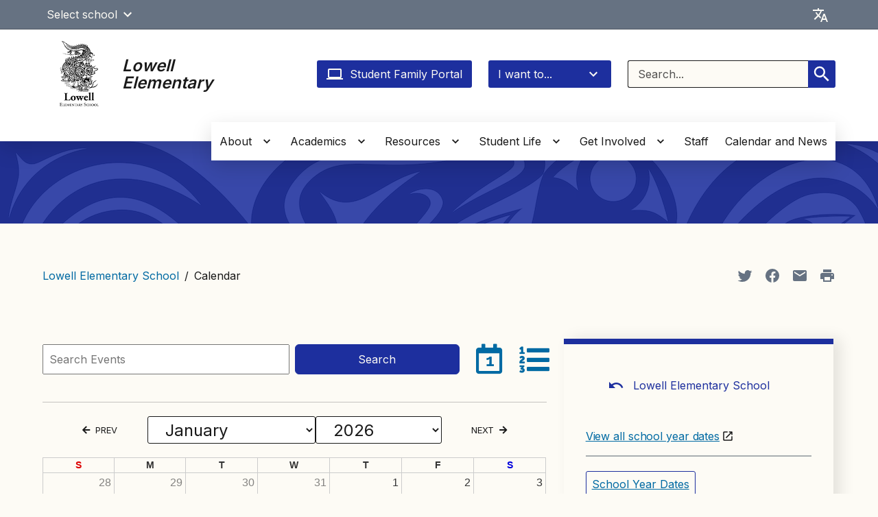

--- FILE ---
content_type: text/html; charset=UTF-8
request_url: https://lowelles.seattleschools.org/calendar/month/2022-10/
body_size: 40694
content:
  <!DOCTYPE html>
<html class="no-js no-svg" lang="en-US" style="height: 100%; width: 100vw; overflow-x: hidden">
  <!-- html-header.twig - START -->
  <head>
    <meta charset="UTF-8" />
            <title>Calendar - Lowell Elementary School</title>
    <link href="https://fonts.googleapis.com/css2?family=Crimson+Pro:ital,wght@1,400;1,700&family=Inter:wght@400;500;600&display=swap"
          rel="stylesheet">
    <meta http-equiv="Content-Type" content="text/html; charset=UTF-8" />
    <meta http-equiv="X-UA-Compatible" content="IE=edge"><script type="text/javascript">(window.NREUM||(NREUM={})).init={privacy:{cookies_enabled:true},ajax:{deny_list:["bam.nr-data.net"]},feature_flags:["soft_nav"]};(window.NREUM||(NREUM={})).loader_config={licenseKey:"NRJS-44d2ad9f215fe0f6246",applicationID:"545424449",browserID:"547619359"};;/*! For license information please see nr-loader-rum-1.308.0.min.js.LICENSE.txt */
(()=>{var e,t,r={163:(e,t,r)=>{"use strict";r.d(t,{j:()=>E});var n=r(384),i=r(1741);var a=r(2555);r(860).K7.genericEvents;const s="experimental.resources",o="register",c=e=>{if(!e||"string"!=typeof e)return!1;try{document.createDocumentFragment().querySelector(e)}catch{return!1}return!0};var d=r(2614),u=r(944),l=r(8122);const f="[data-nr-mask]",g=e=>(0,l.a)(e,(()=>{const e={feature_flags:[],experimental:{allow_registered_children:!1,resources:!1},mask_selector:"*",block_selector:"[data-nr-block]",mask_input_options:{color:!1,date:!1,"datetime-local":!1,email:!1,month:!1,number:!1,range:!1,search:!1,tel:!1,text:!1,time:!1,url:!1,week:!1,textarea:!1,select:!1,password:!0}};return{ajax:{deny_list:void 0,block_internal:!0,enabled:!0,autoStart:!0},api:{get allow_registered_children(){return e.feature_flags.includes(o)||e.experimental.allow_registered_children},set allow_registered_children(t){e.experimental.allow_registered_children=t},duplicate_registered_data:!1},browser_consent_mode:{enabled:!1},distributed_tracing:{enabled:void 0,exclude_newrelic_header:void 0,cors_use_newrelic_header:void 0,cors_use_tracecontext_headers:void 0,allowed_origins:void 0},get feature_flags(){return e.feature_flags},set feature_flags(t){e.feature_flags=t},generic_events:{enabled:!0,autoStart:!0},harvest:{interval:30},jserrors:{enabled:!0,autoStart:!0},logging:{enabled:!0,autoStart:!0},metrics:{enabled:!0,autoStart:!0},obfuscate:void 0,page_action:{enabled:!0},page_view_event:{enabled:!0,autoStart:!0},page_view_timing:{enabled:!0,autoStart:!0},performance:{capture_marks:!1,capture_measures:!1,capture_detail:!0,resources:{get enabled(){return e.feature_flags.includes(s)||e.experimental.resources},set enabled(t){e.experimental.resources=t},asset_types:[],first_party_domains:[],ignore_newrelic:!0}},privacy:{cookies_enabled:!0},proxy:{assets:void 0,beacon:void 0},session:{expiresMs:d.wk,inactiveMs:d.BB},session_replay:{autoStart:!0,enabled:!1,preload:!1,sampling_rate:10,error_sampling_rate:100,collect_fonts:!1,inline_images:!1,fix_stylesheets:!0,mask_all_inputs:!0,get mask_text_selector(){return e.mask_selector},set mask_text_selector(t){c(t)?e.mask_selector="".concat(t,",").concat(f):""===t||null===t?e.mask_selector=f:(0,u.R)(5,t)},get block_class(){return"nr-block"},get ignore_class(){return"nr-ignore"},get mask_text_class(){return"nr-mask"},get block_selector(){return e.block_selector},set block_selector(t){c(t)?e.block_selector+=",".concat(t):""!==t&&(0,u.R)(6,t)},get mask_input_options(){return e.mask_input_options},set mask_input_options(t){t&&"object"==typeof t?e.mask_input_options={...t,password:!0}:(0,u.R)(7,t)}},session_trace:{enabled:!0,autoStart:!0},soft_navigations:{enabled:!0,autoStart:!0},spa:{enabled:!0,autoStart:!0},ssl:void 0,user_actions:{enabled:!0,elementAttributes:["id","className","tagName","type"]}}})());var p=r(6154),m=r(9324);let h=0;const v={buildEnv:m.F3,distMethod:m.Xs,version:m.xv,originTime:p.WN},b={consented:!1},y={appMetadata:{},get consented(){return this.session?.state?.consent||b.consented},set consented(e){b.consented=e},customTransaction:void 0,denyList:void 0,disabled:!1,harvester:void 0,isolatedBacklog:!1,isRecording:!1,loaderType:void 0,maxBytes:3e4,obfuscator:void 0,onerror:void 0,ptid:void 0,releaseIds:{},session:void 0,timeKeeper:void 0,registeredEntities:[],jsAttributesMetadata:{bytes:0},get harvestCount(){return++h}},_=e=>{const t=(0,l.a)(e,y),r=Object.keys(v).reduce((e,t)=>(e[t]={value:v[t],writable:!1,configurable:!0,enumerable:!0},e),{});return Object.defineProperties(t,r)};var w=r(5701);const x=e=>{const t=e.startsWith("http");e+="/",r.p=t?e:"https://"+e};var R=r(7836),k=r(3241);const A={accountID:void 0,trustKey:void 0,agentID:void 0,licenseKey:void 0,applicationID:void 0,xpid:void 0},S=e=>(0,l.a)(e,A),T=new Set;function E(e,t={},r,s){let{init:o,info:c,loader_config:d,runtime:u={},exposed:l=!0}=t;if(!c){const e=(0,n.pV)();o=e.init,c=e.info,d=e.loader_config}e.init=g(o||{}),e.loader_config=S(d||{}),c.jsAttributes??={},p.bv&&(c.jsAttributes.isWorker=!0),e.info=(0,a.D)(c);const f=e.init,m=[c.beacon,c.errorBeacon];T.has(e.agentIdentifier)||(f.proxy.assets&&(x(f.proxy.assets),m.push(f.proxy.assets)),f.proxy.beacon&&m.push(f.proxy.beacon),e.beacons=[...m],function(e){const t=(0,n.pV)();Object.getOwnPropertyNames(i.W.prototype).forEach(r=>{const n=i.W.prototype[r];if("function"!=typeof n||"constructor"===n)return;let a=t[r];e[r]&&!1!==e.exposed&&"micro-agent"!==e.runtime?.loaderType&&(t[r]=(...t)=>{const n=e[r](...t);return a?a(...t):n})})}(e),(0,n.US)("activatedFeatures",w.B)),u.denyList=[...f.ajax.deny_list||[],...f.ajax.block_internal?m:[]],u.ptid=e.agentIdentifier,u.loaderType=r,e.runtime=_(u),T.has(e.agentIdentifier)||(e.ee=R.ee.get(e.agentIdentifier),e.exposed=l,(0,k.W)({agentIdentifier:e.agentIdentifier,drained:!!w.B?.[e.agentIdentifier],type:"lifecycle",name:"initialize",feature:void 0,data:e.config})),T.add(e.agentIdentifier)}},384:(e,t,r)=>{"use strict";r.d(t,{NT:()=>s,US:()=>u,Zm:()=>o,bQ:()=>d,dV:()=>c,pV:()=>l});var n=r(6154),i=r(1863),a=r(1910);const s={beacon:"bam.nr-data.net",errorBeacon:"bam.nr-data.net"};function o(){return n.gm.NREUM||(n.gm.NREUM={}),void 0===n.gm.newrelic&&(n.gm.newrelic=n.gm.NREUM),n.gm.NREUM}function c(){let e=o();return e.o||(e.o={ST:n.gm.setTimeout,SI:n.gm.setImmediate||n.gm.setInterval,CT:n.gm.clearTimeout,XHR:n.gm.XMLHttpRequest,REQ:n.gm.Request,EV:n.gm.Event,PR:n.gm.Promise,MO:n.gm.MutationObserver,FETCH:n.gm.fetch,WS:n.gm.WebSocket},(0,a.i)(...Object.values(e.o))),e}function d(e,t){let r=o();r.initializedAgents??={},t.initializedAt={ms:(0,i.t)(),date:new Date},r.initializedAgents[e]=t}function u(e,t){o()[e]=t}function l(){return function(){let e=o();const t=e.info||{};e.info={beacon:s.beacon,errorBeacon:s.errorBeacon,...t}}(),function(){let e=o();const t=e.init||{};e.init={...t}}(),c(),function(){let e=o();const t=e.loader_config||{};e.loader_config={...t}}(),o()}},782:(e,t,r)=>{"use strict";r.d(t,{T:()=>n});const n=r(860).K7.pageViewTiming},860:(e,t,r)=>{"use strict";r.d(t,{$J:()=>u,K7:()=>c,P3:()=>d,XX:()=>i,Yy:()=>o,df:()=>a,qY:()=>n,v4:()=>s});const n="events",i="jserrors",a="browser/blobs",s="rum",o="browser/logs",c={ajax:"ajax",genericEvents:"generic_events",jserrors:i,logging:"logging",metrics:"metrics",pageAction:"page_action",pageViewEvent:"page_view_event",pageViewTiming:"page_view_timing",sessionReplay:"session_replay",sessionTrace:"session_trace",softNav:"soft_navigations",spa:"spa"},d={[c.pageViewEvent]:1,[c.pageViewTiming]:2,[c.metrics]:3,[c.jserrors]:4,[c.spa]:5,[c.ajax]:6,[c.sessionTrace]:7,[c.softNav]:8,[c.sessionReplay]:9,[c.logging]:10,[c.genericEvents]:11},u={[c.pageViewEvent]:s,[c.pageViewTiming]:n,[c.ajax]:n,[c.spa]:n,[c.softNav]:n,[c.metrics]:i,[c.jserrors]:i,[c.sessionTrace]:a,[c.sessionReplay]:a,[c.logging]:o,[c.genericEvents]:"ins"}},944:(e,t,r)=>{"use strict";r.d(t,{R:()=>i});var n=r(3241);function i(e,t){"function"==typeof console.debug&&(console.debug("New Relic Warning: https://github.com/newrelic/newrelic-browser-agent/blob/main/docs/warning-codes.md#".concat(e),t),(0,n.W)({agentIdentifier:null,drained:null,type:"data",name:"warn",feature:"warn",data:{code:e,secondary:t}}))}},1687:(e,t,r)=>{"use strict";r.d(t,{Ak:()=>d,Ze:()=>f,x3:()=>u});var n=r(3241),i=r(7836),a=r(3606),s=r(860),o=r(2646);const c={};function d(e,t){const r={staged:!1,priority:s.P3[t]||0};l(e),c[e].get(t)||c[e].set(t,r)}function u(e,t){e&&c[e]&&(c[e].get(t)&&c[e].delete(t),p(e,t,!1),c[e].size&&g(e))}function l(e){if(!e)throw new Error("agentIdentifier required");c[e]||(c[e]=new Map)}function f(e="",t="feature",r=!1){if(l(e),!e||!c[e].get(t)||r)return p(e,t);c[e].get(t).staged=!0,g(e)}function g(e){const t=Array.from(c[e]);t.every(([e,t])=>t.staged)&&(t.sort((e,t)=>e[1].priority-t[1].priority),t.forEach(([t])=>{c[e].delete(t),p(e,t)}))}function p(e,t,r=!0){const s=e?i.ee.get(e):i.ee,c=a.i.handlers;if(!s.aborted&&s.backlog&&c){if((0,n.W)({agentIdentifier:e,type:"lifecycle",name:"drain",feature:t}),r){const e=s.backlog[t],r=c[t];if(r){for(let t=0;e&&t<e.length;++t)m(e[t],r);Object.entries(r).forEach(([e,t])=>{Object.values(t||{}).forEach(t=>{t[0]?.on&&t[0]?.context()instanceof o.y&&t[0].on(e,t[1])})})}}s.isolatedBacklog||delete c[t],s.backlog[t]=null,s.emit("drain-"+t,[])}}function m(e,t){var r=e[1];Object.values(t[r]||{}).forEach(t=>{var r=e[0];if(t[0]===r){var n=t[1],i=e[3],a=e[2];n.apply(i,a)}})}},1738:(e,t,r)=>{"use strict";r.d(t,{U:()=>g,Y:()=>f});var n=r(3241),i=r(9908),a=r(1863),s=r(944),o=r(5701),c=r(3969),d=r(8362),u=r(860),l=r(4261);function f(e,t,r,a){const f=a||r;!f||f[e]&&f[e]!==d.d.prototype[e]||(f[e]=function(){(0,i.p)(c.xV,["API/"+e+"/called"],void 0,u.K7.metrics,r.ee),(0,n.W)({agentIdentifier:r.agentIdentifier,drained:!!o.B?.[r.agentIdentifier],type:"data",name:"api",feature:l.Pl+e,data:{}});try{return t.apply(this,arguments)}catch(e){(0,s.R)(23,e)}})}function g(e,t,r,n,s){const o=e.info;null===r?delete o.jsAttributes[t]:o.jsAttributes[t]=r,(s||null===r)&&(0,i.p)(l.Pl+n,[(0,a.t)(),t,r],void 0,"session",e.ee)}},1741:(e,t,r)=>{"use strict";r.d(t,{W:()=>a});var n=r(944),i=r(4261);class a{#e(e,...t){if(this[e]!==a.prototype[e])return this[e](...t);(0,n.R)(35,e)}addPageAction(e,t){return this.#e(i.hG,e,t)}register(e){return this.#e(i.eY,e)}recordCustomEvent(e,t){return this.#e(i.fF,e,t)}setPageViewName(e,t){return this.#e(i.Fw,e,t)}setCustomAttribute(e,t,r){return this.#e(i.cD,e,t,r)}noticeError(e,t){return this.#e(i.o5,e,t)}setUserId(e,t=!1){return this.#e(i.Dl,e,t)}setApplicationVersion(e){return this.#e(i.nb,e)}setErrorHandler(e){return this.#e(i.bt,e)}addRelease(e,t){return this.#e(i.k6,e,t)}log(e,t){return this.#e(i.$9,e,t)}start(){return this.#e(i.d3)}finished(e){return this.#e(i.BL,e)}recordReplay(){return this.#e(i.CH)}pauseReplay(){return this.#e(i.Tb)}addToTrace(e){return this.#e(i.U2,e)}setCurrentRouteName(e){return this.#e(i.PA,e)}interaction(e){return this.#e(i.dT,e)}wrapLogger(e,t,r){return this.#e(i.Wb,e,t,r)}measure(e,t){return this.#e(i.V1,e,t)}consent(e){return this.#e(i.Pv,e)}}},1863:(e,t,r)=>{"use strict";function n(){return Math.floor(performance.now())}r.d(t,{t:()=>n})},1910:(e,t,r)=>{"use strict";r.d(t,{i:()=>a});var n=r(944);const i=new Map;function a(...e){return e.every(e=>{if(i.has(e))return i.get(e);const t="function"==typeof e?e.toString():"",r=t.includes("[native code]"),a=t.includes("nrWrapper");return r||a||(0,n.R)(64,e?.name||t),i.set(e,r),r})}},2555:(e,t,r)=>{"use strict";r.d(t,{D:()=>o,f:()=>s});var n=r(384),i=r(8122);const a={beacon:n.NT.beacon,errorBeacon:n.NT.errorBeacon,licenseKey:void 0,applicationID:void 0,sa:void 0,queueTime:void 0,applicationTime:void 0,ttGuid:void 0,user:void 0,account:void 0,product:void 0,extra:void 0,jsAttributes:{},userAttributes:void 0,atts:void 0,transactionName:void 0,tNamePlain:void 0};function s(e){try{return!!e.licenseKey&&!!e.errorBeacon&&!!e.applicationID}catch(e){return!1}}const o=e=>(0,i.a)(e,a)},2614:(e,t,r)=>{"use strict";r.d(t,{BB:()=>s,H3:()=>n,g:()=>d,iL:()=>c,tS:()=>o,uh:()=>i,wk:()=>a});const n="NRBA",i="SESSION",a=144e5,s=18e5,o={STARTED:"session-started",PAUSE:"session-pause",RESET:"session-reset",RESUME:"session-resume",UPDATE:"session-update"},c={SAME_TAB:"same-tab",CROSS_TAB:"cross-tab"},d={OFF:0,FULL:1,ERROR:2}},2646:(e,t,r)=>{"use strict";r.d(t,{y:()=>n});class n{constructor(e){this.contextId=e}}},2843:(e,t,r)=>{"use strict";r.d(t,{G:()=>a,u:()=>i});var n=r(3878);function i(e,t=!1,r,i){(0,n.DD)("visibilitychange",function(){if(t)return void("hidden"===document.visibilityState&&e());e(document.visibilityState)},r,i)}function a(e,t,r){(0,n.sp)("pagehide",e,t,r)}},3241:(e,t,r)=>{"use strict";r.d(t,{W:()=>a});var n=r(6154);const i="newrelic";function a(e={}){try{n.gm.dispatchEvent(new CustomEvent(i,{detail:e}))}catch(e){}}},3606:(e,t,r)=>{"use strict";r.d(t,{i:()=>a});var n=r(9908);a.on=s;var i=a.handlers={};function a(e,t,r,a){s(a||n.d,i,e,t,r)}function s(e,t,r,i,a){a||(a="feature"),e||(e=n.d);var s=t[a]=t[a]||{};(s[r]=s[r]||[]).push([e,i])}},3878:(e,t,r)=>{"use strict";function n(e,t){return{capture:e,passive:!1,signal:t}}function i(e,t,r=!1,i){window.addEventListener(e,t,n(r,i))}function a(e,t,r=!1,i){document.addEventListener(e,t,n(r,i))}r.d(t,{DD:()=>a,jT:()=>n,sp:()=>i})},3969:(e,t,r)=>{"use strict";r.d(t,{TZ:()=>n,XG:()=>o,rs:()=>i,xV:()=>s,z_:()=>a});const n=r(860).K7.metrics,i="sm",a="cm",s="storeSupportabilityMetrics",o="storeEventMetrics"},4234:(e,t,r)=>{"use strict";r.d(t,{W:()=>a});var n=r(7836),i=r(1687);class a{constructor(e,t){this.agentIdentifier=e,this.ee=n.ee.get(e),this.featureName=t,this.blocked=!1}deregisterDrain(){(0,i.x3)(this.agentIdentifier,this.featureName)}}},4261:(e,t,r)=>{"use strict";r.d(t,{$9:()=>d,BL:()=>o,CH:()=>g,Dl:()=>_,Fw:()=>y,PA:()=>h,Pl:()=>n,Pv:()=>k,Tb:()=>l,U2:()=>a,V1:()=>R,Wb:()=>x,bt:()=>b,cD:()=>v,d3:()=>w,dT:()=>c,eY:()=>p,fF:()=>f,hG:()=>i,k6:()=>s,nb:()=>m,o5:()=>u});const n="api-",i="addPageAction",a="addToTrace",s="addRelease",o="finished",c="interaction",d="log",u="noticeError",l="pauseReplay",f="recordCustomEvent",g="recordReplay",p="register",m="setApplicationVersion",h="setCurrentRouteName",v="setCustomAttribute",b="setErrorHandler",y="setPageViewName",_="setUserId",w="start",x="wrapLogger",R="measure",k="consent"},5289:(e,t,r)=>{"use strict";r.d(t,{GG:()=>s,Qr:()=>c,sB:()=>o});var n=r(3878),i=r(6389);function a(){return"undefined"==typeof document||"complete"===document.readyState}function s(e,t){if(a())return e();const r=(0,i.J)(e),s=setInterval(()=>{a()&&(clearInterval(s),r())},500);(0,n.sp)("load",r,t)}function o(e){if(a())return e();(0,n.DD)("DOMContentLoaded",e)}function c(e){if(a())return e();(0,n.sp)("popstate",e)}},5607:(e,t,r)=>{"use strict";r.d(t,{W:()=>n});const n=(0,r(9566).bz)()},5701:(e,t,r)=>{"use strict";r.d(t,{B:()=>a,t:()=>s});var n=r(3241);const i=new Set,a={};function s(e,t){const r=t.agentIdentifier;a[r]??={},e&&"object"==typeof e&&(i.has(r)||(t.ee.emit("rumresp",[e]),a[r]=e,i.add(r),(0,n.W)({agentIdentifier:r,loaded:!0,drained:!0,type:"lifecycle",name:"load",feature:void 0,data:e})))}},6154:(e,t,r)=>{"use strict";r.d(t,{OF:()=>c,RI:()=>i,WN:()=>u,bv:()=>a,eN:()=>l,gm:()=>s,mw:()=>o,sb:()=>d});var n=r(1863);const i="undefined"!=typeof window&&!!window.document,a="undefined"!=typeof WorkerGlobalScope&&("undefined"!=typeof self&&self instanceof WorkerGlobalScope&&self.navigator instanceof WorkerNavigator||"undefined"!=typeof globalThis&&globalThis instanceof WorkerGlobalScope&&globalThis.navigator instanceof WorkerNavigator),s=i?window:"undefined"!=typeof WorkerGlobalScope&&("undefined"!=typeof self&&self instanceof WorkerGlobalScope&&self||"undefined"!=typeof globalThis&&globalThis instanceof WorkerGlobalScope&&globalThis),o=Boolean("hidden"===s?.document?.visibilityState),c=/iPad|iPhone|iPod/.test(s.navigator?.userAgent),d=c&&"undefined"==typeof SharedWorker,u=((()=>{const e=s.navigator?.userAgent?.match(/Firefox[/\s](\d+\.\d+)/);Array.isArray(e)&&e.length>=2&&e[1]})(),Date.now()-(0,n.t)()),l=()=>"undefined"!=typeof PerformanceNavigationTiming&&s?.performance?.getEntriesByType("navigation")?.[0]?.responseStart},6389:(e,t,r)=>{"use strict";function n(e,t=500,r={}){const n=r?.leading||!1;let i;return(...r)=>{n&&void 0===i&&(e.apply(this,r),i=setTimeout(()=>{i=clearTimeout(i)},t)),n||(clearTimeout(i),i=setTimeout(()=>{e.apply(this,r)},t))}}function i(e){let t=!1;return(...r)=>{t||(t=!0,e.apply(this,r))}}r.d(t,{J:()=>i,s:()=>n})},6630:(e,t,r)=>{"use strict";r.d(t,{T:()=>n});const n=r(860).K7.pageViewEvent},7699:(e,t,r)=>{"use strict";r.d(t,{It:()=>a,KC:()=>o,No:()=>i,qh:()=>s});var n=r(860);const i=16e3,a=1e6,s="SESSION_ERROR",o={[n.K7.logging]:!0,[n.K7.genericEvents]:!1,[n.K7.jserrors]:!1,[n.K7.ajax]:!1}},7836:(e,t,r)=>{"use strict";r.d(t,{P:()=>o,ee:()=>c});var n=r(384),i=r(8990),a=r(2646),s=r(5607);const o="nr@context:".concat(s.W),c=function e(t,r){var n={},s={},u={},l=!1;try{l=16===r.length&&d.initializedAgents?.[r]?.runtime.isolatedBacklog}catch(e){}var f={on:p,addEventListener:p,removeEventListener:function(e,t){var r=n[e];if(!r)return;for(var i=0;i<r.length;i++)r[i]===t&&r.splice(i,1)},emit:function(e,r,n,i,a){!1!==a&&(a=!0);if(c.aborted&&!i)return;t&&a&&t.emit(e,r,n);var o=g(n);m(e).forEach(e=>{e.apply(o,r)});var d=v()[s[e]];d&&d.push([f,e,r,o]);return o},get:h,listeners:m,context:g,buffer:function(e,t){const r=v();if(t=t||"feature",f.aborted)return;Object.entries(e||{}).forEach(([e,n])=>{s[n]=t,t in r||(r[t]=[])})},abort:function(){f._aborted=!0,Object.keys(f.backlog).forEach(e=>{delete f.backlog[e]})},isBuffering:function(e){return!!v()[s[e]]},debugId:r,backlog:l?{}:t&&"object"==typeof t.backlog?t.backlog:{},isolatedBacklog:l};return Object.defineProperty(f,"aborted",{get:()=>{let e=f._aborted||!1;return e||(t&&(e=t.aborted),e)}}),f;function g(e){return e&&e instanceof a.y?e:e?(0,i.I)(e,o,()=>new a.y(o)):new a.y(o)}function p(e,t){n[e]=m(e).concat(t)}function m(e){return n[e]||[]}function h(t){return u[t]=u[t]||e(f,t)}function v(){return f.backlog}}(void 0,"globalEE"),d=(0,n.Zm)();d.ee||(d.ee=c)},8122:(e,t,r)=>{"use strict";r.d(t,{a:()=>i});var n=r(944);function i(e,t){try{if(!e||"object"!=typeof e)return(0,n.R)(3);if(!t||"object"!=typeof t)return(0,n.R)(4);const r=Object.create(Object.getPrototypeOf(t),Object.getOwnPropertyDescriptors(t)),a=0===Object.keys(r).length?e:r;for(let s in a)if(void 0!==e[s])try{if(null===e[s]){r[s]=null;continue}Array.isArray(e[s])&&Array.isArray(t[s])?r[s]=Array.from(new Set([...e[s],...t[s]])):"object"==typeof e[s]&&"object"==typeof t[s]?r[s]=i(e[s],t[s]):r[s]=e[s]}catch(e){r[s]||(0,n.R)(1,e)}return r}catch(e){(0,n.R)(2,e)}}},8362:(e,t,r)=>{"use strict";r.d(t,{d:()=>a});var n=r(9566),i=r(1741);class a extends i.W{agentIdentifier=(0,n.LA)(16)}},8374:(e,t,r)=>{r.nc=(()=>{try{return document?.currentScript?.nonce}catch(e){}return""})()},8990:(e,t,r)=>{"use strict";r.d(t,{I:()=>i});var n=Object.prototype.hasOwnProperty;function i(e,t,r){if(n.call(e,t))return e[t];var i=r();if(Object.defineProperty&&Object.keys)try{return Object.defineProperty(e,t,{value:i,writable:!0,enumerable:!1}),i}catch(e){}return e[t]=i,i}},9324:(e,t,r)=>{"use strict";r.d(t,{F3:()=>i,Xs:()=>a,xv:()=>n});const n="1.308.0",i="PROD",a="CDN"},9566:(e,t,r)=>{"use strict";r.d(t,{LA:()=>o,bz:()=>s});var n=r(6154);const i="xxxxxxxx-xxxx-4xxx-yxxx-xxxxxxxxxxxx";function a(e,t){return e?15&e[t]:16*Math.random()|0}function s(){const e=n.gm?.crypto||n.gm?.msCrypto;let t,r=0;return e&&e.getRandomValues&&(t=e.getRandomValues(new Uint8Array(30))),i.split("").map(e=>"x"===e?a(t,r++).toString(16):"y"===e?(3&a()|8).toString(16):e).join("")}function o(e){const t=n.gm?.crypto||n.gm?.msCrypto;let r,i=0;t&&t.getRandomValues&&(r=t.getRandomValues(new Uint8Array(e)));const s=[];for(var o=0;o<e;o++)s.push(a(r,i++).toString(16));return s.join("")}},9908:(e,t,r)=>{"use strict";r.d(t,{d:()=>n,p:()=>i});var n=r(7836).ee.get("handle");function i(e,t,r,i,a){a?(a.buffer([e],i),a.emit(e,t,r)):(n.buffer([e],i),n.emit(e,t,r))}}},n={};function i(e){var t=n[e];if(void 0!==t)return t.exports;var a=n[e]={exports:{}};return r[e](a,a.exports,i),a.exports}i.m=r,i.d=(e,t)=>{for(var r in t)i.o(t,r)&&!i.o(e,r)&&Object.defineProperty(e,r,{enumerable:!0,get:t[r]})},i.f={},i.e=e=>Promise.all(Object.keys(i.f).reduce((t,r)=>(i.f[r](e,t),t),[])),i.u=e=>"nr-rum-1.308.0.min.js",i.o=(e,t)=>Object.prototype.hasOwnProperty.call(e,t),e={},t="NRBA-1.308.0.PROD:",i.l=(r,n,a,s)=>{if(e[r])e[r].push(n);else{var o,c;if(void 0!==a)for(var d=document.getElementsByTagName("script"),u=0;u<d.length;u++){var l=d[u];if(l.getAttribute("src")==r||l.getAttribute("data-webpack")==t+a){o=l;break}}if(!o){c=!0;var f={296:"sha512-+MIMDsOcckGXa1EdWHqFNv7P+JUkd5kQwCBr3KE6uCvnsBNUrdSt4a/3/L4j4TxtnaMNjHpza2/erNQbpacJQA=="};(o=document.createElement("script")).charset="utf-8",i.nc&&o.setAttribute("nonce",i.nc),o.setAttribute("data-webpack",t+a),o.src=r,0!==o.src.indexOf(window.location.origin+"/")&&(o.crossOrigin="anonymous"),f[s]&&(o.integrity=f[s])}e[r]=[n];var g=(t,n)=>{o.onerror=o.onload=null,clearTimeout(p);var i=e[r];if(delete e[r],o.parentNode&&o.parentNode.removeChild(o),i&&i.forEach(e=>e(n)),t)return t(n)},p=setTimeout(g.bind(null,void 0,{type:"timeout",target:o}),12e4);o.onerror=g.bind(null,o.onerror),o.onload=g.bind(null,o.onload),c&&document.head.appendChild(o)}},i.r=e=>{"undefined"!=typeof Symbol&&Symbol.toStringTag&&Object.defineProperty(e,Symbol.toStringTag,{value:"Module"}),Object.defineProperty(e,"__esModule",{value:!0})},i.p="https://js-agent.newrelic.com/",(()=>{var e={374:0,840:0};i.f.j=(t,r)=>{var n=i.o(e,t)?e[t]:void 0;if(0!==n)if(n)r.push(n[2]);else{var a=new Promise((r,i)=>n=e[t]=[r,i]);r.push(n[2]=a);var s=i.p+i.u(t),o=new Error;i.l(s,r=>{if(i.o(e,t)&&(0!==(n=e[t])&&(e[t]=void 0),n)){var a=r&&("load"===r.type?"missing":r.type),s=r&&r.target&&r.target.src;o.message="Loading chunk "+t+" failed: ("+a+": "+s+")",o.name="ChunkLoadError",o.type=a,o.request=s,n[1](o)}},"chunk-"+t,t)}};var t=(t,r)=>{var n,a,[s,o,c]=r,d=0;if(s.some(t=>0!==e[t])){for(n in o)i.o(o,n)&&(i.m[n]=o[n]);if(c)c(i)}for(t&&t(r);d<s.length;d++)a=s[d],i.o(e,a)&&e[a]&&e[a][0](),e[a]=0},r=self["webpackChunk:NRBA-1.308.0.PROD"]=self["webpackChunk:NRBA-1.308.0.PROD"]||[];r.forEach(t.bind(null,0)),r.push=t.bind(null,r.push.bind(r))})(),(()=>{"use strict";i(8374);var e=i(8362),t=i(860);const r=Object.values(t.K7);var n=i(163);var a=i(9908),s=i(1863),o=i(4261),c=i(1738);var d=i(1687),u=i(4234),l=i(5289),f=i(6154),g=i(944),p=i(384);const m=e=>f.RI&&!0===e?.privacy.cookies_enabled;function h(e){return!!(0,p.dV)().o.MO&&m(e)&&!0===e?.session_trace.enabled}var v=i(6389),b=i(7699);class y extends u.W{constructor(e,t){super(e.agentIdentifier,t),this.agentRef=e,this.abortHandler=void 0,this.featAggregate=void 0,this.loadedSuccessfully=void 0,this.onAggregateImported=new Promise(e=>{this.loadedSuccessfully=e}),this.deferred=Promise.resolve(),!1===e.init[this.featureName].autoStart?this.deferred=new Promise((t,r)=>{this.ee.on("manual-start-all",(0,v.J)(()=>{(0,d.Ak)(e.agentIdentifier,this.featureName),t()}))}):(0,d.Ak)(e.agentIdentifier,t)}importAggregator(e,t,r={}){if(this.featAggregate)return;const n=async()=>{let n;await this.deferred;try{if(m(e.init)){const{setupAgentSession:t}=await i.e(296).then(i.bind(i,3305));n=t(e)}}catch(e){(0,g.R)(20,e),this.ee.emit("internal-error",[e]),(0,a.p)(b.qh,[e],void 0,this.featureName,this.ee)}try{if(!this.#t(this.featureName,n,e.init))return(0,d.Ze)(this.agentIdentifier,this.featureName),void this.loadedSuccessfully(!1);const{Aggregate:i}=await t();this.featAggregate=new i(e,r),e.runtime.harvester.initializedAggregates.push(this.featAggregate),this.loadedSuccessfully(!0)}catch(e){(0,g.R)(34,e),this.abortHandler?.(),(0,d.Ze)(this.agentIdentifier,this.featureName,!0),this.loadedSuccessfully(!1),this.ee&&this.ee.abort()}};f.RI?(0,l.GG)(()=>n(),!0):n()}#t(e,r,n){if(this.blocked)return!1;switch(e){case t.K7.sessionReplay:return h(n)&&!!r;case t.K7.sessionTrace:return!!r;default:return!0}}}var _=i(6630),w=i(2614),x=i(3241);class R extends y{static featureName=_.T;constructor(e){var t;super(e,_.T),this.setupInspectionEvents(e.agentIdentifier),t=e,(0,c.Y)(o.Fw,function(e,r){"string"==typeof e&&("/"!==e.charAt(0)&&(e="/"+e),t.runtime.customTransaction=(r||"http://custom.transaction")+e,(0,a.p)(o.Pl+o.Fw,[(0,s.t)()],void 0,void 0,t.ee))},t),this.importAggregator(e,()=>i.e(296).then(i.bind(i,3943)))}setupInspectionEvents(e){const t=(t,r)=>{t&&(0,x.W)({agentIdentifier:e,timeStamp:t.timeStamp,loaded:"complete"===t.target.readyState,type:"window",name:r,data:t.target.location+""})};(0,l.sB)(e=>{t(e,"DOMContentLoaded")}),(0,l.GG)(e=>{t(e,"load")}),(0,l.Qr)(e=>{t(e,"navigate")}),this.ee.on(w.tS.UPDATE,(t,r)=>{(0,x.W)({agentIdentifier:e,type:"lifecycle",name:"session",data:r})})}}class k extends e.d{constructor(e){var t;(super(),f.gm)?(this.features={},(0,p.bQ)(this.agentIdentifier,this),this.desiredFeatures=new Set(e.features||[]),this.desiredFeatures.add(R),(0,n.j)(this,e,e.loaderType||"agent"),t=this,(0,c.Y)(o.cD,function(e,r,n=!1){if("string"==typeof e){if(["string","number","boolean"].includes(typeof r)||null===r)return(0,c.U)(t,e,r,o.cD,n);(0,g.R)(40,typeof r)}else(0,g.R)(39,typeof e)},t),function(e){(0,c.Y)(o.Dl,function(t,r=!1){if("string"!=typeof t&&null!==t)return void(0,g.R)(41,typeof t);const n=e.info.jsAttributes["enduser.id"];r&&null!=n&&n!==t?(0,a.p)(o.Pl+"setUserIdAndResetSession",[t],void 0,"session",e.ee):(0,c.U)(e,"enduser.id",t,o.Dl,!0)},e)}(this),function(e){(0,c.Y)(o.nb,function(t){if("string"==typeof t||null===t)return(0,c.U)(e,"application.version",t,o.nb,!1);(0,g.R)(42,typeof t)},e)}(this),function(e){(0,c.Y)(o.d3,function(){e.ee.emit("manual-start-all")},e)}(this),function(e){(0,c.Y)(o.Pv,function(t=!0){if("boolean"==typeof t){if((0,a.p)(o.Pl+o.Pv,[t],void 0,"session",e.ee),e.runtime.consented=t,t){const t=e.features.page_view_event;t.onAggregateImported.then(e=>{const r=t.featAggregate;e&&!r.sentRum&&r.sendRum()})}}else(0,g.R)(65,typeof t)},e)}(this),this.run()):(0,g.R)(21)}get config(){return{info:this.info,init:this.init,loader_config:this.loader_config,runtime:this.runtime}}get api(){return this}run(){try{const e=function(e){const t={};return r.forEach(r=>{t[r]=!!e[r]?.enabled}),t}(this.init),n=[...this.desiredFeatures];n.sort((e,r)=>t.P3[e.featureName]-t.P3[r.featureName]),n.forEach(r=>{if(!e[r.featureName]&&r.featureName!==t.K7.pageViewEvent)return;if(r.featureName===t.K7.spa)return void(0,g.R)(67);const n=function(e){switch(e){case t.K7.ajax:return[t.K7.jserrors];case t.K7.sessionTrace:return[t.K7.ajax,t.K7.pageViewEvent];case t.K7.sessionReplay:return[t.K7.sessionTrace];case t.K7.pageViewTiming:return[t.K7.pageViewEvent];default:return[]}}(r.featureName).filter(e=>!(e in this.features));n.length>0&&(0,g.R)(36,{targetFeature:r.featureName,missingDependencies:n}),this.features[r.featureName]=new r(this)})}catch(e){(0,g.R)(22,e);for(const e in this.features)this.features[e].abortHandler?.();const t=(0,p.Zm)();delete t.initializedAgents[this.agentIdentifier]?.features,delete this.sharedAggregator;return t.ee.get(this.agentIdentifier).abort(),!1}}}var A=i(2843),S=i(782);class T extends y{static featureName=S.T;constructor(e){super(e,S.T),f.RI&&((0,A.u)(()=>(0,a.p)("docHidden",[(0,s.t)()],void 0,S.T,this.ee),!0),(0,A.G)(()=>(0,a.p)("winPagehide",[(0,s.t)()],void 0,S.T,this.ee)),this.importAggregator(e,()=>i.e(296).then(i.bind(i,2117))))}}var E=i(3969);class I extends y{static featureName=E.TZ;constructor(e){super(e,E.TZ),f.RI&&document.addEventListener("securitypolicyviolation",e=>{(0,a.p)(E.xV,["Generic/CSPViolation/Detected"],void 0,this.featureName,this.ee)}),this.importAggregator(e,()=>i.e(296).then(i.bind(i,9623)))}}new k({features:[R,T,I],loaderType:"lite"})})()})();</script>
    <meta name="viewport" content="width=device-width, initial-scale=1">
    <meta name="author" content="Seattle Public Schools" />
    <link rel="author" href="https://www.seattleschools.org" />
    <link rel="profile" href="https://gmpg.org/xfn/11">
    <link rel="apple-touch-icon" sizes="72x72" href="//www.seattleschools.org/apple-touch-icon.png">
          <link rel="icon" type="image/png" sizes="32x32" href="//www.seattleschools.org/favicon-schools-32x32.png">
      <link rel="icon" type="image/png" sizes="16x16" href="//www.seattleschools.org/favicon-schools-16x16.png">
            <link rel="mask-icon" href="/safari-pinned-tab.svg" color="#5bbad5">
    <meta name="msapplication-TileColor" content="#da532c">
    <meta name="theme-color" content="#ffffff">
    <script>window.MSInputMethodContext && document.documentMode && document.write('<script src="https://cdn.jsdelivr.net/gh/nuxodin/ie11CustomProperties@4.1.0/ie11CustomProperties.min.js"><\/script>');</script>
    <!-- html-header.twig - END -->
    <!-- wp-head - START -->
    <meta name='robots' content='max-image-preview:large' />
	<style>img:is([sizes="auto" i], [sizes^="auto," i]) { contain-intrinsic-size: 3000px 1500px }</style>
	<link rel="alternate" type="application/rss+xml" title="Lowell Elementary School &raquo; Feed" href="https://lowelles.seattleschools.org/feed/" />
<link rel="alternate" type="application/rss+xml" title="Lowell Elementary School &raquo; Comments Feed" href="https://lowelles.seattleschools.org/comments/feed/" />
<script type="text/javascript">
/* <![CDATA[ */
window._wpemojiSettings = {"baseUrl":"https:\/\/s.w.org\/images\/core\/emoji\/16.0.1\/72x72\/","ext":".png","svgUrl":"https:\/\/s.w.org\/images\/core\/emoji\/16.0.1\/svg\/","svgExt":".svg","source":{"concatemoji":"\/\/www.seattleschools.org\/wp-includes\/js\/wp-emoji-release.min.js?ver=6.8.3"}};
/*! This file is auto-generated */
!function(s,n){var o,i,e;function c(e){try{var t={supportTests:e,timestamp:(new Date).valueOf()};sessionStorage.setItem(o,JSON.stringify(t))}catch(e){}}function p(e,t,n){e.clearRect(0,0,e.canvas.width,e.canvas.height),e.fillText(t,0,0);var t=new Uint32Array(e.getImageData(0,0,e.canvas.width,e.canvas.height).data),a=(e.clearRect(0,0,e.canvas.width,e.canvas.height),e.fillText(n,0,0),new Uint32Array(e.getImageData(0,0,e.canvas.width,e.canvas.height).data));return t.every(function(e,t){return e===a[t]})}function u(e,t){e.clearRect(0,0,e.canvas.width,e.canvas.height),e.fillText(t,0,0);for(var n=e.getImageData(16,16,1,1),a=0;a<n.data.length;a++)if(0!==n.data[a])return!1;return!0}function f(e,t,n,a){switch(t){case"flag":return n(e,"\ud83c\udff3\ufe0f\u200d\u26a7\ufe0f","\ud83c\udff3\ufe0f\u200b\u26a7\ufe0f")?!1:!n(e,"\ud83c\udde8\ud83c\uddf6","\ud83c\udde8\u200b\ud83c\uddf6")&&!n(e,"\ud83c\udff4\udb40\udc67\udb40\udc62\udb40\udc65\udb40\udc6e\udb40\udc67\udb40\udc7f","\ud83c\udff4\u200b\udb40\udc67\u200b\udb40\udc62\u200b\udb40\udc65\u200b\udb40\udc6e\u200b\udb40\udc67\u200b\udb40\udc7f");case"emoji":return!a(e,"\ud83e\udedf")}return!1}function g(e,t,n,a){var r="undefined"!=typeof WorkerGlobalScope&&self instanceof WorkerGlobalScope?new OffscreenCanvas(300,150):s.createElement("canvas"),o=r.getContext("2d",{willReadFrequently:!0}),i=(o.textBaseline="top",o.font="600 32px Arial",{});return e.forEach(function(e){i[e]=t(o,e,n,a)}),i}function t(e){var t=s.createElement("script");t.src=e,t.defer=!0,s.head.appendChild(t)}"undefined"!=typeof Promise&&(o="wpEmojiSettingsSupports",i=["flag","emoji"],n.supports={everything:!0,everythingExceptFlag:!0},e=new Promise(function(e){s.addEventListener("DOMContentLoaded",e,{once:!0})}),new Promise(function(t){var n=function(){try{var e=JSON.parse(sessionStorage.getItem(o));if("object"==typeof e&&"number"==typeof e.timestamp&&(new Date).valueOf()<e.timestamp+604800&&"object"==typeof e.supportTests)return e.supportTests}catch(e){}return null}();if(!n){if("undefined"!=typeof Worker&&"undefined"!=typeof OffscreenCanvas&&"undefined"!=typeof URL&&URL.createObjectURL&&"undefined"!=typeof Blob)try{var e="postMessage("+g.toString()+"("+[JSON.stringify(i),f.toString(),p.toString(),u.toString()].join(",")+"));",a=new Blob([e],{type:"text/javascript"}),r=new Worker(URL.createObjectURL(a),{name:"wpTestEmojiSupports"});return void(r.onmessage=function(e){c(n=e.data),r.terminate(),t(n)})}catch(e){}c(n=g(i,f,p,u))}t(n)}).then(function(e){for(var t in e)n.supports[t]=e[t],n.supports.everything=n.supports.everything&&n.supports[t],"flag"!==t&&(n.supports.everythingExceptFlag=n.supports.everythingExceptFlag&&n.supports[t]);n.supports.everythingExceptFlag=n.supports.everythingExceptFlag&&!n.supports.flag,n.DOMReady=!1,n.readyCallback=function(){n.DOMReady=!0}}).then(function(){return e}).then(function(){var e;n.supports.everything||(n.readyCallback(),(e=n.source||{}).concatemoji?t(e.concatemoji):e.wpemoji&&e.twemoji&&(t(e.twemoji),t(e.wpemoji)))}))}((window,document),window._wpemojiSettings);
/* ]]> */
</script>
<link rel='stylesheet' id='sps-base-theme-css' href='//www.seattleschools.org/wp-content/themes/sps-base-theme/dist/css/style.min.css?ver=1769180637' type='text/css' media='all' />
<style id='wp-emoji-styles-inline-css' type='text/css'>

	img.wp-smiley, img.emoji {
		display: inline !important;
		border: none !important;
		box-shadow: none !important;
		height: 1em !important;
		width: 1em !important;
		margin: 0 0.07em !important;
		vertical-align: -0.1em !important;
		background: none !important;
		padding: 0 !important;
	}
</style>
<link rel='stylesheet' id='wp-block-library-css' href='//www.seattleschools.org/wp-includes/css/dist/block-library/style.min.css?ver=6.8.3' type='text/css' media='all' />
<style id='classic-theme-styles-inline-css' type='text/css'>
/*! This file is auto-generated */
.wp-block-button__link{color:#fff;background-color:#32373c;border-radius:9999px;box-shadow:none;text-decoration:none;padding:calc(.667em + 2px) calc(1.333em + 2px);font-size:1.125em}.wp-block-file__button{background:#32373c;color:#fff;text-decoration:none}
</style>
<style id='xo-event-calendar-event-calendar-style-inline-css' type='text/css'>
.xo-event-calendar{font-family:Helvetica Neue,Helvetica,Hiragino Kaku Gothic ProN,Meiryo,MS PGothic,sans-serif;overflow:auto;position:relative}.xo-event-calendar td,.xo-event-calendar th{padding:0!important}.xo-event-calendar .calendar:nth-child(n+2) .month-next,.xo-event-calendar .calendar:nth-child(n+2) .month-prev{visibility:hidden}.xo-event-calendar table{background-color:transparent;border-collapse:separate;border-spacing:0;color:#333;margin:0;padding:0;table-layout:fixed;width:100%}.xo-event-calendar table caption,.xo-event-calendar table tbody,.xo-event-calendar table td,.xo-event-calendar table tfoot,.xo-event-calendar table th,.xo-event-calendar table thead,.xo-event-calendar table tr{background:transparent;border:0;margin:0;opacity:1;outline:0;padding:0;vertical-align:baseline}.xo-event-calendar table table tr{display:table-row}.xo-event-calendar table table td,.xo-event-calendar table table th{display:table-cell;padding:0}.xo-event-calendar table.xo-month{border:1px solid #ccc;border-right-width:0;margin:0 0 8px;padding:0}.xo-event-calendar table.xo-month td,.xo-event-calendar table.xo-month th{background-color:#fff;border:1px solid #ccc;padding:0}.xo-event-calendar table.xo-month caption{caption-side:top}.xo-event-calendar table.xo-month .month-header{display:flex;flex-flow:wrap;justify-content:center;margin:4px 0}.xo-event-calendar table.xo-month .month-header>span{flex-grow:1;text-align:center}.xo-event-calendar table.xo-month button{background-color:transparent;border:0;box-shadow:none;color:#333;cursor:pointer;margin:0;overflow:hidden;padding:0;text-shadow:none;width:38px}.xo-event-calendar table.xo-month button[disabled]{cursor:default;opacity:.3}.xo-event-calendar table.xo-month button>span{text-align:center;vertical-align:middle}.xo-event-calendar table.xo-month button span.nav-prev{border-bottom:2px solid #333;border-left:2px solid #333;display:inline-block;font-size:0;height:13px;transform:rotate(45deg);width:13px}.xo-event-calendar table.xo-month button span.nav-next{border-right:2px solid #333;border-top:2px solid #333;display:inline-block;font-size:0;height:13px;transform:rotate(45deg);width:13px}.xo-event-calendar table.xo-month button:hover span.nav-next,.xo-event-calendar table.xo-month button:hover span.nav-prev{border-width:3px}.xo-event-calendar table.xo-month>thead th{border-width:0 1px 0 0;color:#333;font-size:.9em;font-weight:700;padding:1px 0;text-align:center}.xo-event-calendar table.xo-month>thead th.sunday{color:#d00}.xo-event-calendar table.xo-month>thead th.saturday{color:#00d}.xo-event-calendar table.xo-month .month-week{border:0;overflow:hidden;padding:0;position:relative;width:100%}.xo-event-calendar table.xo-month .month-week table{border:0;margin:0;padding:0}.xo-event-calendar table.xo-month .month-dayname{border-width:1px 0 0 1px;bottom:0;left:0;position:absolute;right:0;top:0}.xo-event-calendar table.xo-month .month-dayname td{border-width:1px 1px 0 0;padding:0}.xo-event-calendar table.xo-month .month-dayname td div{border-width:1px 1px 0 0;font-size:100%;height:1000px;line-height:1.2em;padding:4px;text-align:right}.xo-event-calendar table.xo-month .month-dayname td div.other-month{opacity:.6}.xo-event-calendar table.xo-month .month-dayname td div.today{color:#00d;font-weight:700}.xo-event-calendar table.xo-month .month-dayname-space{height:1.5em;position:relative;top:0}.xo-event-calendar table.xo-month .month-event{background-color:transparent;position:relative;top:0}.xo-event-calendar table.xo-month .month-event td{background-color:transparent;border-width:0 1px 0 0;padding:0 1px 2px}.xo-event-calendar table.xo-month .month-event-space{background-color:transparent;height:1.5em}.xo-event-calendar table.xo-month .month-event-space td{border-width:0 1px 0 0}.xo-event-calendar table.xo-month .month-event tr,.xo-event-calendar table.xo-month .month-event-space tr{background-color:transparent}.xo-event-calendar table.xo-month .month-event-title{background-color:#ccc;border-radius:3px;color:#666;display:block;font-size:.8em;margin:1px;overflow:hidden;padding:0 4px;text-align:left;white-space:nowrap}.xo-event-calendar p.holiday-title{font-size:90%;margin:0;padding:2px 0;vertical-align:middle}.xo-event-calendar p.holiday-title span{border:1px solid #ccc;margin:0 6px 0 0;padding:0 0 0 18px}.xo-event-calendar .loading-animation{left:50%;margin:-20px 0 0 -20px;position:absolute;top:50%}@media(min-width:600px){.xo-event-calendar .calendars.columns-2{-moz-column-gap:15px;column-gap:15px;display:grid;grid-template-columns:repeat(2,1fr);row-gap:5px}.xo-event-calendar .calendars.columns-2 .month-next,.xo-event-calendar .calendars.columns-2 .month-prev{visibility:hidden}.xo-event-calendar .calendars.columns-2 .calendar:first-child .month-prev,.xo-event-calendar .calendars.columns-2 .calendar:nth-child(2) .month-next{visibility:visible}.xo-event-calendar .calendars.columns-3{-moz-column-gap:15px;column-gap:15px;display:grid;grid-template-columns:repeat(3,1fr);row-gap:5px}.xo-event-calendar .calendars.columns-3 .month-next,.xo-event-calendar .calendars.columns-3 .month-prev{visibility:hidden}.xo-event-calendar .calendars.columns-3 .calendar:first-child .month-prev,.xo-event-calendar .calendars.columns-3 .calendar:nth-child(3) .month-next{visibility:visible}.xo-event-calendar .calendars.columns-4{-moz-column-gap:15px;column-gap:15px;display:grid;grid-template-columns:repeat(4,1fr);row-gap:5px}.xo-event-calendar .calendars.columns-4 .month-next,.xo-event-calendar .calendars.columns-4 .month-prev{visibility:hidden}.xo-event-calendar .calendars.columns-4 .calendar:first-child .month-prev,.xo-event-calendar .calendars.columns-4 .calendar:nth-child(4) .month-next{visibility:visible}}.xo-event-calendar.xo-calendar-loading .xo-months{opacity:.5}.xo-event-calendar.xo-calendar-loading .loading-animation{animation:loadingCircRot .8s linear infinite;border:5px solid rgba(0,0,0,.2);border-radius:50%;border-top-color:#4285f4;height:40px;width:40px}@keyframes loadingCircRot{0%{transform:rotate(0deg)}to{transform:rotate(359deg)}}.xo-event-calendar.is-style-legacy table.xo-month .month-header>span{font-size:120%;line-height:28px}.xo-event-calendar.is-style-regular table.xo-month button:not(:hover):not(:active):not(.has-background){background-color:transparent;color:#333}.xo-event-calendar.is-style-regular table.xo-month button>span{text-align:center;vertical-align:middle}.xo-event-calendar.is-style-regular table.xo-month button>span:not(.dashicons){font-size:2em;overflow:hidden;text-indent:100%;white-space:nowrap}.xo-event-calendar.is-style-regular table.xo-month .month-next,.xo-event-calendar.is-style-regular table.xo-month .month-prev{height:2em;width:2em}.xo-event-calendar.is-style-regular table.xo-month .month-header{align-items:center;display:flex;justify-content:center;padding:.2em 0}.xo-event-calendar.is-style-regular table.xo-month .month-header .calendar-caption{flex-grow:1}.xo-event-calendar.is-style-regular table.xo-month .month-header>span{font-size:1.1em}.xo-event-calendar.is-style-regular table.xo-month>thead th{background:#fafafa;font-size:.8em}.xo-event-calendar.is-style-regular table.xo-month .month-dayname td div{font-size:1em;padding:.2em}.xo-event-calendar.is-style-regular table.xo-month .month-dayname td div.today{color:#339;font-weight:700}.xo-event-calendar.is-style-regular .holiday-titles{display:inline-flex;flex-wrap:wrap;gap:.25em 1em}.xo-event-calendar.is-style-regular p.holiday-title{font-size:.875em;margin:0 0 .5em}.xo-event-calendar.is-style-regular p.holiday-title span{margin:0 .25em 0 0;padding:0 0 0 1.25em}

</style>
<style id='xo-event-calendar-simple-calendar-style-inline-css' type='text/css'>
.xo-simple-calendar{box-sizing:border-box;font-family:Helvetica Neue,Helvetica,Hiragino Kaku Gothic ProN,Meiryo,MS PGothic,sans-serif;margin:0;padding:0;position:relative}.xo-simple-calendar td,.xo-simple-calendar th{padding:0!important}.xo-simple-calendar .calendar:nth-child(n+2) .month-next,.xo-simple-calendar .calendar:nth-child(n+2) .month-prev{visibility:hidden}.xo-simple-calendar .calendar table.month{border:0;border-collapse:separate;border-spacing:1px;box-sizing:border-box;margin:0 0 .5em;min-width:auto;outline:0;padding:0;table-layout:fixed;width:100%}.xo-simple-calendar .calendar table.month caption,.xo-simple-calendar .calendar table.month tbody,.xo-simple-calendar .calendar table.month td,.xo-simple-calendar .calendar table.month tfoot,.xo-simple-calendar .calendar table.month th,.xo-simple-calendar .calendar table.month thead,.xo-simple-calendar .calendar table.month tr{background:transparent;border:0;margin:0;opacity:1;outline:0;padding:0;vertical-align:baseline}.xo-simple-calendar .calendar table.month caption{caption-side:top;font-size:1.1em}.xo-simple-calendar .calendar table.month .month-header{align-items:center;display:flex;justify-content:center;width:100%}.xo-simple-calendar .calendar table.month .month-header .month-title{flex-grow:1;font-size:1em;font-weight:400;letter-spacing:.1em;line-height:1em;padding:0;text-align:center}.xo-simple-calendar .calendar table.month .month-header button{background:none;background-color:transparent;border:0;font-size:1.4em;line-height:1.4em;margin:0;outline-offset:0;padding:0;width:1.4em}.xo-simple-calendar .calendar table.month .month-header button:not(:hover):not(:active):not(.has-background){background-color:transparent}.xo-simple-calendar .calendar table.month .month-header button:hover{opacity:.6}.xo-simple-calendar .calendar table.month .month-header button:disabled{cursor:auto;opacity:.3}.xo-simple-calendar .calendar table.month .month-header .month-next,.xo-simple-calendar .calendar table.month .month-header .month-prev{background-color:transparent;color:#333;cursor:pointer}.xo-simple-calendar .calendar table.month tr{background:transparent;border:0;outline:0}.xo-simple-calendar .calendar table.month td,.xo-simple-calendar .calendar table.month th{background:transparent;border:0;outline:0;text-align:center;vertical-align:middle;word-break:normal}.xo-simple-calendar .calendar table.month th{font-size:.8em;font-weight:700}.xo-simple-calendar .calendar table.month td{font-size:1em;font-weight:400}.xo-simple-calendar .calendar table.month .day.holiday{color:#333}.xo-simple-calendar .calendar table.month .day.other{opacity:.3}.xo-simple-calendar .calendar table.month .day>span{box-sizing:border-box;display:inline-block;padding:.2em;width:100%}.xo-simple-calendar .calendar table.month th>span{color:#333}.xo-simple-calendar .calendar table.month .day.sun>span,.xo-simple-calendar .calendar table.month th.sun>span{color:#ec0220}.xo-simple-calendar .calendar table.month .day.sat>span,.xo-simple-calendar .calendar table.month th.sat>span{color:#0069de}.xo-simple-calendar .calendars-footer{margin:.5em;padding:0}.xo-simple-calendar .calendars-footer ul.holiday-titles{border:0;display:inline-flex;flex-wrap:wrap;gap:.25em 1em;margin:0;outline:0;padding:0}.xo-simple-calendar .calendars-footer ul.holiday-titles li{border:0;list-style:none;margin:0;outline:0;padding:0}.xo-simple-calendar .calendars-footer ul.holiday-titles li:after,.xo-simple-calendar .calendars-footer ul.holiday-titles li:before{content:none}.xo-simple-calendar .calendars-footer ul.holiday-titles .mark{border-radius:50%;display:inline-block;height:1.2em;vertical-align:middle;width:1.2em}.xo-simple-calendar .calendars-footer ul.holiday-titles .title{font-size:.7em;vertical-align:middle}@media(min-width:600px){.xo-simple-calendar .calendars.columns-2{-moz-column-gap:15px;column-gap:15px;display:grid;grid-template-columns:repeat(2,1fr);row-gap:5px}.xo-simple-calendar .calendars.columns-2 .month-next,.xo-simple-calendar .calendars.columns-2 .month-prev{visibility:hidden}.xo-simple-calendar .calendars.columns-2 .calendar:first-child .month-prev,.xo-simple-calendar .calendars.columns-2 .calendar:nth-child(2) .month-next{visibility:visible}.xo-simple-calendar .calendars.columns-3{-moz-column-gap:15px;column-gap:15px;display:grid;grid-template-columns:repeat(3,1fr);row-gap:5px}.xo-simple-calendar .calendars.columns-3 .month-next,.xo-simple-calendar .calendars.columns-3 .month-prev{visibility:hidden}.xo-simple-calendar .calendars.columns-3 .calendar:first-child .month-prev,.xo-simple-calendar .calendars.columns-3 .calendar:nth-child(3) .month-next{visibility:visible}.xo-simple-calendar .calendars.columns-4{-moz-column-gap:15px;column-gap:15px;display:grid;grid-template-columns:repeat(4,1fr);row-gap:5px}.xo-simple-calendar .calendars.columns-4 .month-next,.xo-simple-calendar .calendars.columns-4 .month-prev{visibility:hidden}.xo-simple-calendar .calendars.columns-4 .calendar:first-child .month-prev,.xo-simple-calendar .calendars.columns-4 .calendar:nth-child(4) .month-next{visibility:visible}}.xo-simple-calendar .calendar-loading-animation{left:50%;margin:-20px 0 0 -20px;position:absolute;top:50%}.xo-simple-calendar.xo-calendar-loading .calendars{opacity:.3}.xo-simple-calendar.xo-calendar-loading .calendar-loading-animation{animation:SimpleCalendarLoadingCircRot .8s linear infinite;border:5px solid rgba(0,0,0,.2);border-radius:50%;border-top-color:#4285f4;height:40px;width:40px}@keyframes SimpleCalendarLoadingCircRot{0%{transform:rotate(0deg)}to{transform:rotate(359deg)}}.xo-simple-calendar.is-style-regular table.month{border-collapse:collapse;border-spacing:0}.xo-simple-calendar.is-style-regular table.month tr{border:0}.xo-simple-calendar.is-style-regular table.month .day>span{border-radius:50%;line-height:2em;padding:.1em;width:2.2em}.xo-simple-calendar.is-style-frame table.month{background:transparent;border-collapse:collapse;border-spacing:0}.xo-simple-calendar.is-style-frame table.month thead tr{background:#eee}.xo-simple-calendar.is-style-frame table.month tbody tr{background:#fff}.xo-simple-calendar.is-style-frame table.month td,.xo-simple-calendar.is-style-frame table.month th{border:1px solid #ccc}.xo-simple-calendar.is-style-frame .calendars-footer{margin:8px 0}.xo-simple-calendar.is-style-frame .calendars-footer ul.holiday-titles .mark{border:1px solid #ccc;border-radius:0}

</style>
<link rel='stylesheet' id='fontawesome-free-css' href='/wp-content/plugins/getwid/vendors/fontawesome-free/css/all.min.css?ver=5.5.0' type='text/css' media='all' />
<link rel='stylesheet' id='slick-css' href='//www.seattleschools.org/wp-content/plugins/getwid/vendors/slick/slick/slick.min.css?ver=1.9.0' type='text/css' media='all' />
<link rel='stylesheet' id='slick-theme-css' href='/wp-content/plugins/getwid/vendors/slick/slick/slick-theme.min.css?ver=1.9.0' type='text/css' media='all' />
<link rel='stylesheet' id='getwid-blocks-css' href='//www.seattleschools.org/wp-content/plugins/getwid/assets/css/blocks.style.css?ver=2.1.3' type='text/css' media='all' />
<style id='global-styles-inline-css' type='text/css'>
:root{--wp--preset--aspect-ratio--square: 1;--wp--preset--aspect-ratio--4-3: 4/3;--wp--preset--aspect-ratio--3-4: 3/4;--wp--preset--aspect-ratio--3-2: 3/2;--wp--preset--aspect-ratio--2-3: 2/3;--wp--preset--aspect-ratio--16-9: 16/9;--wp--preset--aspect-ratio--9-16: 9/16;--wp--preset--color--black: #000000;--wp--preset--color--cyan-bluish-gray: #abb8c3;--wp--preset--color--white: #ffffff;--wp--preset--color--pale-pink: #f78da7;--wp--preset--color--vivid-red: #cf2e2e;--wp--preset--color--luminous-vivid-orange: #ff6900;--wp--preset--color--luminous-vivid-amber: #fcb900;--wp--preset--color--light-green-cyan: #7bdcb5;--wp--preset--color--vivid-green-cyan: #00d084;--wp--preset--color--pale-cyan-blue: #8ed1fc;--wp--preset--color--vivid-cyan-blue: #0693e3;--wp--preset--color--vivid-purple: #9b51e0;--wp--preset--color--summer-sun: #ffd111;--wp--preset--color--apple: #a0db1d;--wp--preset--color--orca-white: #fdfbf5;--wp--preset--color--salmon: #f37352;--wp--preset--color--rain-drop: #53b1e5;--wp--preset--color--aquamarine: #06b689;--wp--preset--color--light-grey: #edebe5;--wp--preset--color--grey-skies: #6e7a89;--wp--preset--color--cedar: #bb513e;--wp--preset--color--salish-sea: #006aa3;--wp--preset--color--conifer: #015647;--wp--preset--color--orca-black: #191919;--wp--preset--gradient--vivid-cyan-blue-to-vivid-purple: linear-gradient(135deg,rgba(6,147,227,1) 0%,rgb(155,81,224) 100%);--wp--preset--gradient--light-green-cyan-to-vivid-green-cyan: linear-gradient(135deg,rgb(122,220,180) 0%,rgb(0,208,130) 100%);--wp--preset--gradient--luminous-vivid-amber-to-luminous-vivid-orange: linear-gradient(135deg,rgba(252,185,0,1) 0%,rgba(255,105,0,1) 100%);--wp--preset--gradient--luminous-vivid-orange-to-vivid-red: linear-gradient(135deg,rgba(255,105,0,1) 0%,rgb(207,46,46) 100%);--wp--preset--gradient--very-light-gray-to-cyan-bluish-gray: linear-gradient(135deg,rgb(238,238,238) 0%,rgb(169,184,195) 100%);--wp--preset--gradient--cool-to-warm-spectrum: linear-gradient(135deg,rgb(74,234,220) 0%,rgb(151,120,209) 20%,rgb(207,42,186) 40%,rgb(238,44,130) 60%,rgb(251,105,98) 80%,rgb(254,248,76) 100%);--wp--preset--gradient--blush-light-purple: linear-gradient(135deg,rgb(255,206,236) 0%,rgb(152,150,240) 100%);--wp--preset--gradient--blush-bordeaux: linear-gradient(135deg,rgb(254,205,165) 0%,rgb(254,45,45) 50%,rgb(107,0,62) 100%);--wp--preset--gradient--luminous-dusk: linear-gradient(135deg,rgb(255,203,112) 0%,rgb(199,81,192) 50%,rgb(65,88,208) 100%);--wp--preset--gradient--pale-ocean: linear-gradient(135deg,rgb(255,245,203) 0%,rgb(182,227,212) 50%,rgb(51,167,181) 100%);--wp--preset--gradient--electric-grass: linear-gradient(135deg,rgb(202,248,128) 0%,rgb(113,206,126) 100%);--wp--preset--gradient--midnight: linear-gradient(135deg,rgb(2,3,129) 0%,rgb(40,116,252) 100%);--wp--preset--gradient--ocean-to-sky: linear-gradient(135deg, #006aa3 0%, #53b1e5 100%);--wp--preset--gradient--forest-dawn: linear-gradient(135deg, #015647 0%, #06b689 100%);--wp--preset--gradient--sunset-glow: linear-gradient(135deg, #bb513e 0%, #f37352 100%);--wp--preset--gradient--spring-meadow: linear-gradient(135deg, #a0db1d 0%, #ffd111 100%);--wp--preset--gradient--ocean-depths: linear-gradient(135deg, #015647 0%, #006aa3 100%);--wp--preset--gradient--tropical-waters: linear-gradient(135deg, #06b689 0%, #53b1e5 100%);--wp--preset--gradient--warm-earth: linear-gradient(135deg, #bb513e 0%, #ffd111 100%);--wp--preset--gradient--stormy-sky: linear-gradient(135deg, #6e7a89 0%, #53b1e5 100%);--wp--preset--gradient--orca-fade: linear-gradient(135deg, #191919 0%, #6e7a89 100%);--wp--preset--gradient--bright-energy: linear-gradient(135deg, #ffd111 0%, #f37352 100%);--wp--preset--gradient--silver-fade: linear-gradient(135deg, #edebe5 0%, #6e7a89 100%);--wp--preset--gradient--soft-light: linear-gradient(135deg, #edebe5 0%, #fdfbf5 100%);--wp--preset--font-size--small: 13px;--wp--preset--font-size--medium: 20px;--wp--preset--font-size--large: 36px;--wp--preset--font-size--x-large: 42px;--wp--preset--spacing--20: 0.44rem;--wp--preset--spacing--30: 0.67rem;--wp--preset--spacing--40: 1rem;--wp--preset--spacing--50: 1.5rem;--wp--preset--spacing--60: 2.25rem;--wp--preset--spacing--70: 3.38rem;--wp--preset--spacing--80: 5.06rem;--wp--preset--shadow--natural: 6px 6px 9px rgba(0, 0, 0, 0.2);--wp--preset--shadow--deep: 12px 12px 50px rgba(0, 0, 0, 0.4);--wp--preset--shadow--sharp: 6px 6px 0px rgba(0, 0, 0, 0.2);--wp--preset--shadow--outlined: 6px 6px 0px -3px rgba(255, 255, 255, 1), 6px 6px rgba(0, 0, 0, 1);--wp--preset--shadow--crisp: 6px 6px 0px rgba(0, 0, 0, 1);}:where(.is-layout-flex){gap: 0.5em;}:where(.is-layout-grid){gap: 0.5em;}body .is-layout-flex{display: flex;}.is-layout-flex{flex-wrap: wrap;align-items: center;}.is-layout-flex > :is(*, div){margin: 0;}body .is-layout-grid{display: grid;}.is-layout-grid > :is(*, div){margin: 0;}:where(.wp-block-columns.is-layout-flex){gap: 2em;}:where(.wp-block-columns.is-layout-grid){gap: 2em;}:where(.wp-block-post-template.is-layout-flex){gap: 1.25em;}:where(.wp-block-post-template.is-layout-grid){gap: 1.25em;}.has-black-color{color: var(--wp--preset--color--black) !important;}.has-cyan-bluish-gray-color{color: var(--wp--preset--color--cyan-bluish-gray) !important;}.has-white-color{color: var(--wp--preset--color--white) !important;}.has-pale-pink-color{color: var(--wp--preset--color--pale-pink) !important;}.has-vivid-red-color{color: var(--wp--preset--color--vivid-red) !important;}.has-luminous-vivid-orange-color{color: var(--wp--preset--color--luminous-vivid-orange) !important;}.has-luminous-vivid-amber-color{color: var(--wp--preset--color--luminous-vivid-amber) !important;}.has-light-green-cyan-color{color: var(--wp--preset--color--light-green-cyan) !important;}.has-vivid-green-cyan-color{color: var(--wp--preset--color--vivid-green-cyan) !important;}.has-pale-cyan-blue-color{color: var(--wp--preset--color--pale-cyan-blue) !important;}.has-vivid-cyan-blue-color{color: var(--wp--preset--color--vivid-cyan-blue) !important;}.has-vivid-purple-color{color: var(--wp--preset--color--vivid-purple) !important;}.has-black-background-color{background-color: var(--wp--preset--color--black) !important;}.has-cyan-bluish-gray-background-color{background-color: var(--wp--preset--color--cyan-bluish-gray) !important;}.has-white-background-color{background-color: var(--wp--preset--color--white) !important;}.has-pale-pink-background-color{background-color: var(--wp--preset--color--pale-pink) !important;}.has-vivid-red-background-color{background-color: var(--wp--preset--color--vivid-red) !important;}.has-luminous-vivid-orange-background-color{background-color: var(--wp--preset--color--luminous-vivid-orange) !important;}.has-luminous-vivid-amber-background-color{background-color: var(--wp--preset--color--luminous-vivid-amber) !important;}.has-light-green-cyan-background-color{background-color: var(--wp--preset--color--light-green-cyan) !important;}.has-vivid-green-cyan-background-color{background-color: var(--wp--preset--color--vivid-green-cyan) !important;}.has-pale-cyan-blue-background-color{background-color: var(--wp--preset--color--pale-cyan-blue) !important;}.has-vivid-cyan-blue-background-color{background-color: var(--wp--preset--color--vivid-cyan-blue) !important;}.has-vivid-purple-background-color{background-color: var(--wp--preset--color--vivid-purple) !important;}.has-black-border-color{border-color: var(--wp--preset--color--black) !important;}.has-cyan-bluish-gray-border-color{border-color: var(--wp--preset--color--cyan-bluish-gray) !important;}.has-white-border-color{border-color: var(--wp--preset--color--white) !important;}.has-pale-pink-border-color{border-color: var(--wp--preset--color--pale-pink) !important;}.has-vivid-red-border-color{border-color: var(--wp--preset--color--vivid-red) !important;}.has-luminous-vivid-orange-border-color{border-color: var(--wp--preset--color--luminous-vivid-orange) !important;}.has-luminous-vivid-amber-border-color{border-color: var(--wp--preset--color--luminous-vivid-amber) !important;}.has-light-green-cyan-border-color{border-color: var(--wp--preset--color--light-green-cyan) !important;}.has-vivid-green-cyan-border-color{border-color: var(--wp--preset--color--vivid-green-cyan) !important;}.has-pale-cyan-blue-border-color{border-color: var(--wp--preset--color--pale-cyan-blue) !important;}.has-vivid-cyan-blue-border-color{border-color: var(--wp--preset--color--vivid-cyan-blue) !important;}.has-vivid-purple-border-color{border-color: var(--wp--preset--color--vivid-purple) !important;}.has-vivid-cyan-blue-to-vivid-purple-gradient-background{background: var(--wp--preset--gradient--vivid-cyan-blue-to-vivid-purple) !important;}.has-light-green-cyan-to-vivid-green-cyan-gradient-background{background: var(--wp--preset--gradient--light-green-cyan-to-vivid-green-cyan) !important;}.has-luminous-vivid-amber-to-luminous-vivid-orange-gradient-background{background: var(--wp--preset--gradient--luminous-vivid-amber-to-luminous-vivid-orange) !important;}.has-luminous-vivid-orange-to-vivid-red-gradient-background{background: var(--wp--preset--gradient--luminous-vivid-orange-to-vivid-red) !important;}.has-very-light-gray-to-cyan-bluish-gray-gradient-background{background: var(--wp--preset--gradient--very-light-gray-to-cyan-bluish-gray) !important;}.has-cool-to-warm-spectrum-gradient-background{background: var(--wp--preset--gradient--cool-to-warm-spectrum) !important;}.has-blush-light-purple-gradient-background{background: var(--wp--preset--gradient--blush-light-purple) !important;}.has-blush-bordeaux-gradient-background{background: var(--wp--preset--gradient--blush-bordeaux) !important;}.has-luminous-dusk-gradient-background{background: var(--wp--preset--gradient--luminous-dusk) !important;}.has-pale-ocean-gradient-background{background: var(--wp--preset--gradient--pale-ocean) !important;}.has-electric-grass-gradient-background{background: var(--wp--preset--gradient--electric-grass) !important;}.has-midnight-gradient-background{background: var(--wp--preset--gradient--midnight) !important;}.has-small-font-size{font-size: var(--wp--preset--font-size--small) !important;}.has-medium-font-size{font-size: var(--wp--preset--font-size--medium) !important;}.has-large-font-size{font-size: var(--wp--preset--font-size--large) !important;}.has-x-large-font-size{font-size: var(--wp--preset--font-size--x-large) !important;}
:where(.wp-block-post-template.is-layout-flex){gap: 1.25em;}:where(.wp-block-post-template.is-layout-grid){gap: 1.25em;}
:where(.wp-block-columns.is-layout-flex){gap: 2em;}:where(.wp-block-columns.is-layout-grid){gap: 2em;}
:root :where(.wp-block-pullquote){font-size: 1.5em;line-height: 1.6;}
</style>
<link rel='stylesheet' id='xo-event-calendar-css' href='//www.seattleschools.org/wp-content/plugins/xo-event-calendar/css/xo-event-calendar.css?ver=3.2.10' type='text/css' media='all' />
<link rel='stylesheet' id='slb_core-css' href='//www.seattleschools.org/wp-content/plugins/simple-lightbox/client/css/app.css?ver=2.9.4' type='text/css' media='all' />
<link rel='stylesheet' id='child-style-css' href='//www.seattleschools.org/wp-content/themes/sps-schools/dist/css/style.min.css?ver=6.8.3' type='text/css' media='all' />
<link rel='stylesheet' id='getwid-style-kit-css' href='//www.seattleschools.org/wp-content/themes/sps-base-theme/dist/css/getwid-style-kit.min.css?ver=1769180637' type='text/css' media='all' />
<style id='block-visibility-screen-size-styles-inline-css' type='text/css'>
/* Large screens (desktops, 992px and up) */
@media ( min-width: 992px ) {
	.block-visibility-hide-large-screen {
		display: none !important;
	}
}

/* Medium screens (tablets, between 768px and 992px) */
@media ( min-width: 768px ) and ( max-width: 991.98px ) {
	.block-visibility-hide-medium-screen {
		display: none !important;
	}
}

/* Small screens (mobile devices, less than 768px) */
@media ( max-width: 767.98px ) {
	.block-visibility-hide-small-screen {
		display: none !important;
	}
}
</style>
<script type="text/javascript" src="//www.seattleschools.org/wp-includes/js/jquery/jquery.min.js?ver=3.7.1" id="jquery-core-js"></script>
<script type="text/javascript" src="//www.seattleschools.org/wp-includes/js/jquery/jquery-migrate.min.js?ver=3.4.1" id="jquery-migrate-js"></script>
<script type="text/javascript" id="jquery-js-after">
/* <![CDATA[ */
		jQuery(document).ready(function() {

				// check the screen width
				var screenWidth = window.innerWidth;
				var iframeWidth = 580;
				var iframeHeight = 320;
				if (screenWidth < 1400) {
					// set the width of the iframe to less
					iframeWidth = 500;
					iframeHeight = 281;
				}		
				if (screenWidth < 1200) {
					// set the width of the iframe to less
					iframeWidth = 460;
					iframeHeight = 250;
				}		
				if (screenWidth < 1000) {
					// set the width of the iframe to less
					iframeWidth = 400;
					iframeHeight = 230;
				}		
				if (screenWidth < 600) {
					// set the width of the iframe to less
					iframeWidth = 320;
					iframeHeight = 200;
				}		

				var observer = new IntersectionObserver(function(entries, observer) {
				entries.forEach(entry => {
					if (entry.isIntersecting) {
						var vimeoId = entry.target.getAttribute("data-vimeo-id");
						var vimeoHash = entry.target.getAttribute("data-vimeo-hash");
						if (vimeoId) {
							var iframeSrc = "https://player.vimeo.com/video/" + vimeoId + "?dnt=1&app_id=122963";
							
							if (vimeoHash) {
								iframeSrc += "&h=" + vimeoHash;
							}

							var iframe = document.createElement("iframe");
							iframe.src = iframeSrc;
							iframe.setAttribute("allow", "autoplay; fullscreen; picture-in-picture");
							iframe.setAttribute("allowfullscreen", "");
							iframe.setAttribute("frameborder", "0");
							iframe.width = iframeWidth;
							iframe.height = iframeHeight;
							jQuery(".js-lazyload-vimeo").css("width", iframeWidth);
							jQuery(".js-lazyload-vimeo").css("height", iframeHeight);
							entry.target.appendChild(iframe);
							observer.unobserve(entry.target);
						}
					}
				});
			});

			jQuery(".js-lazyload-vimeo").each(function() {
				observer.observe(this);
			});
		});
	
/* ]]> */
</script>
<script type="text/javascript" src="//www.seattleschools.org/wp-content/themes/sps-base-theme/dist/js/bootstrap.bundle.min.js?ver=1769180637" id="bootstrap-js"></script>
<link rel="https://api.w.org/" href="https://lowelles.seattleschools.org/wp-json/" /><link rel="alternate" title="JSON" type="application/json" href="https://lowelles.seattleschools.org/wp-json/wp/v2/pages/15495" /><link rel="EditURI" type="application/rsd+xml" title="RSD" href="https://lowelles.seattleschools.org/xmlrpc.php?rsd" />
<meta name="generator" content="WordPress 6.8.3" />
<link rel="canonical" href="https://lowelles.seattleschools.org/calendar/" />
<link rel='shortlink' href='https://lowelles.seattleschools.org/?p=15495' />
  <style>
    #wpadminbar #wp-admin-bar-my-account.with-avatar #wp-admin-bar-user-actions>li {
      margin-left: 0px !important;
    }
    #wp-admin-bar-my-account > a.ab-item img,
    #wp-admin-bar-user-info > a.ab-item > img,
    #wp-admin-bar-user-info {
      display: none !important;
    }
    #wpadminbar .quicklinks .menupop ul#wp-admin-bar-user-actions li .ab-item, 
    #wpadminbar .quicklinks .menupop.hover ul#wp-admin-bar-user-actions li .ab-item {
      min-width: 66px !important;
      width: 66px !important;
      overflow-x: hidden !important;
    }

    @media screen and (max-width: 1279px) {
      #wp-admin-bar-query-monitor, #wp-admin-bar-duplicate-post {
        display:none !important;
      }
    }
    @media screen and (max-width: 900px) {
      #wp-admin-bar-det_env_type, #wp-admin-bar-view_on {
        display:none !important;
      }
    }
  </style>
    <script>
        jQuery(document).ready(function($) {
            var welcomeLink = $('#wp-admin-bar-my-account > a.ab-item');

      var checkbox = document.getElementById('adduser-noconfirmation');
      if (checkbox) {
        checkbox.checked = true;
      }     
      checkbox = document.getElementById('noconfirmation');
      if (checkbox) {
        checkbox.checked = true;
      }
      
            // Extract the display name and set it as the title of the avatar link
            // var displayName = $('#wp-admin-bar-my-account .display-name').text();
            // $('#wp-admin-bar-my-account > a.ab-item').attr('title', displayName);
            $('#wp-admin-bar-my-account > a.ab-item').attr('title', 'Edit Profile');

      // remove the img inside the link
      $('#wp-admin-bar-my-account > a.ab-item img').remove();
      $('#wp-admin-bar-user-info > a.ab-item > img').remove();
        });
    </script>
      <style type="text/css" id="sps-css-vars">
        :root {
			--wp--preset--font-size--small  : 0.8rem !important;
			--wp--preset--font-size--medium : 1.2rem !important;
			--wp--preset--font-size--large  : 2.1rem !important;
			--wp--preset--font-size--x-large: 3rem !important;
			.has-small-font-size { 
				font-size: 0.8rem  !important;
			}
			.has-medium-font-size {
				font-size: 1.2rem  !important;
			}
			.has-large-font-size{
				font-size: 2.1rem  !important;
			}
			.has-x-large-font-size{
				font-size: 3rem !important;
			}
        }
    </style>
    <!-- SPS Custom SEO Tags -->
<meta name="description" content="" />
<meta name="pageID" content="15495" />
<meta property="og:locale" content="en_US" class="sps-seo-meta-tag" />
<meta property="og:type" content="website" class="sps-seo-meta-tag" />
<meta property="og:title" content="Calendar &#8211; Lowell Elementary School" class="sps-seo-meta-tag" />
<meta property="og:description" content="" class="sps-seo-meta-tag" />
<meta property="og:url" content="https://lowelles.seattleschools.org/calendar/" class="sps-seo-meta-tag" />
<meta property="og:site_name" content="Lowell Elementary School" class="sps-seo-meta-tag" />
<meta property="article:modified_time" content="2024-07-12T08:05:16-07:00" class="sps-seo-meta-tag" />
<meta property="og:image" content="//www.seattleschools.org/wp-content/uploads/sites/58/2021/08/lowell-logo.png" class="sps-seo-meta-tag" />
<meta name="twitter:card" content="summary_large_image" class="sps-seo-meta-tag" />
<meta name="twitter:label1" content="Est. reading time" class="sps-seo-meta-tag" />
<meta name="twitter:data1" content="1 minutes" class="sps-seo-meta-tag" />
<script type="application/ld+json" class="sps-schema-graph">{"@context":"https:\/\/schema.org","@graph":[{"@type":"WebPage","@id":"https:\/\/lowelles.seattleschools.org\/calendar\/","url":"https:\/\/lowelles.seattleschools.org\/calendar\/","name":"Calendar &#8211; Lowell Elementary School","isPartOf":{"@id":"https:\/\/lowelles.seattleschools.org\/#website"},"about":{"@id":"https:\/\/lowelles.seattleschools.org\/#organization"},"primaryImageOfPage":{"@id":"https:\/\/lowelles.seattleschools.org\/#primaryimage"},"image":{"@id":"https:\/\/lowelles.seattleschools.org\/#primaryimage"},"thumbnailUrl":false,"datePublished":"2024-07-12T08:05:16-07:00","dateModified":"2024-07-12T08:05:16-07:00","breadcrumb":{"@id":"https:\/\/lowelles.seattleschools.org\/#breadcrumb"},"inLanguage":"en_US","potentialAction":[{"@type":"ReadAction","target":["https:\/\/lowelles.seattleschools.org\/calendar\/"]}]},{"@type":"ImageObject","inLanguage":"en_US","@id":"https:\/\/lowelles.seattleschools.org\/#primaryimage","url":"\/\/www.seattleschools.org\/wp-content\/uploads\/sites\/58\/2021\/08\/lowell-logo.png","contentUrl":"\/\/www.seattleschools.org\/wp-content\/uploads\/sites\/58\/2021\/08\/lowell-logo.png","width":900,"height":675,"caption":""},{"@type":"BreadcrumbList","@id":"https:\/\/lowelles.seattleschools.org\/#breadcrumb","itemListElement":[{"@type":"ListItem","position":1,"name":"Lowell Elementary School","item":"https:\/\/lowelles.seattleschools.org"},{"@type":"ListItem","position":2,"name":"Calendar &#8211; Lowell Elementary School","item":"https:\/\/lowelles.seattleschools.org\/calendar\/"}]},{"@type":"WebSite","@id":"https:\/\/lowelles.seattleschools.org\/#website","url":"https:\/\/lowelles.seattleschools.org","name":"Lowell Elementary School","description":"","publisher":{"@id":"https:\/\/lowelles.seattleschools.org\/#organization"},"potentialAction":[{"@type":"SearchAction","target":{"@type":"EntryPoint","urlTemplate":"https:\/\/lowelles.seattleschools.org\/?s={search_term_string}"},"query-input":"required name=search_term_string"}],"inLanguage":"en_US"},{"@type":"Organization","@id":"https:\/\/lowelles.seattleschools.org\/#organization","name":"Lowell Elementary School","url":"https:\/\/lowelles.seattleschools.org","logo":{"@type":"ImageObject","inLanguage":"en_US","@id":"https:\/\/lowelles.seattleschools.org\/#\/schema\/logo\/image\/","url":"\/\/www.seattleschools.org\/wp-content\/uploads\/sites\/58\/2021\/08\/lowell-logo.png","contentUrl":"\/\/www.seattleschools.org\/wp-content\/uploads\/sites\/58\/2021\/08\/lowell-logo.png","width":200,"height":75,"caption":"Lowell Elementary School"},"image":{"@id":"https:\/\/lowelles.seattleschools.org\/#\/schema\/logo\/image\/"}}]}</script>
<!-- / SPS Custom SEO Tags -->
        <style>
            .month-prev, .month-next, .calendar-caption {
                display: none !important; /* Hide existing prev/next buttons */
            }
        </style>
            <style id="xo-hide-on-load">
            .article-h1 {
                visibility: hidden;
                font-size: 0px;
                margin-top: -50px;
            }
        </style>
    <link rel="icon" href="//www.seattleschools.org/wp-content/uploads/sites/58/2021/08/cropped-SPS_colorlogo_graphiconly-sky-orca-512-150x150.png" sizes="32x32" />
<link rel="icon" href="//www.seattleschools.org/wp-content/uploads/sites/58/2021/08/cropped-SPS_colorlogo_graphiconly-sky-orca-512-300x300.png" sizes="192x192" />
<link rel="apple-touch-icon" href="//www.seattleschools.org/wp-content/uploads/sites/58/2021/08/cropped-SPS_colorlogo_graphiconly-sky-orca-512-300x300.png" />
<meta name="msapplication-TileImage" content="//www.seattleschools.org/wp-content/uploads/sites/58/2021/08/cropped-SPS_colorlogo_graphiconly-sky-orca-512-300x300.png" />
<meta name="fastly-cache-keys" content="blog-58-post-15495,blog-58-post-user-27,blog-58-single,blog-58-all-pages,all-pages,all-school-pages,all-elementary-pages,blog-58-xo_event-archive" />
    <script id="sps_modify_external_links_script">
    jQuery(document).ready(function() {
        // Select all anchor tags with class 'external' excluding those with 'same-page' class.
        jQuery('a.external-link:not(.same-tab)').each(function() {
            // Set the target attribute to '_blank'.
            jQuery(this).attr('target', '_blank');
      // add a noopener security attr
      jQuery(this).attr('rel', 'noopener');
        });
    });
    </script>
  
    <!-- wp-head - END -->
          <style id="sps-css-school-vars">
			:root {
				--color-primary: #1D2F9E !important;
				--text-primary: #fdfbf5 !important;
				--color-secondary: #a9aeb1 !important;
				--text-secondary: #191919 !important;
				--color-highlight: #a9aeb1 !important;
				--sps-color-background: #1D2F9E;
			}
      </style>
                  <!-- Global site tag (gtag.js) - Google Analytics -->
      <script async src="https://www.googletagmanager.com/gtag/js?id=G-V186ZE0ZMR"></script>
      <script>
	    window.dataLayer = window.dataLayer || [];
	    function gtag(){dataLayer.push(arguments);}
	    gtag('js', new Date());

	    gtag('config', 'G-V186ZE0ZMR', { cookie_flags: 'SameSite=None;Secure' });

      </script>
        <!-- html-header.twig - END -->
  </head>
    <!-- /templates/base.twig -->
<body class="wp-singular page-template-default page page-id-15495 wp-custom-logo wp-theme-sps-base-theme wp-child-theme-sps-schools page-calendar sps-schools" data-template="base.twig">
  <div id="to-top">
  </div>
  <a class="skip-link screen-reader-text sr-only sr-only-focusable" href="#content">Skip to content</a>
    <header class="header">
                
      <!-- #school selector -->
      <!-- /templates/partial/school-select.twig -->
<div class="top-bar">
  <div class="container">
    <div class="top-bar__inner">
      <button class="top-bar__button"
              type="button"
              data-toggle="collapse"
              data-target="#schoolSelectCollapse"
              aria-expanded="false"
              aria-controls="schoolSelectCollapse">
        Select school
        <span class="school-select-open icon icon--right icon--white"
              aria-label="School Select Open"
              role="button"><svg xmlns="http://www.w3.org/2000/svg" width="24" height="24" viewBox="0 0 24 24">
    <path fill="currentColor" d="M7.41,8.58L12,13.17L16.59,8.58L18,10L12,16L6,10L7.41,8.58Z" />
</svg></span>
        <span class="school-select-close icon icon--white" aria-label="School Select Close"><svg xmlns="http://www.w3.org/2000/svg" width="24" height="24" viewBox="0 0 24 24">
    <path fill="currentColor" d="M19,6.41L17.59,5L12,10.59L6.41,5L5,6.41L10.59,12L5,17.59L6.41,19L12,13.41L17.59,19L19,17.59L13.41,12L19,6.41Z" />
</svg></span>
      </button>
      <div id="google_translate_element" >
      </div>
      <script type="text/javascript">
				function googleTranslateElementInit() {
					new google.translate.TranslateElement({
						pageLanguage: 'en',
						layout: google.translate.TranslateElement.InlineLayout.SIMPLE
					}, 'google_translate_element');

					// Add aria-label for accessibility
					jQuery('.skiptranslate').attr('aria-label', 'Google Translate');
					
					// Wait for iframe to be added to DOM
					const checkForIframe = setInterval(function() {
						const translateFrame = jQuery('iframe.skiptranslate');
						if (translateFrame.length) {
							clearInterval(checkForIframe);
							
							// Set scrolling attribute directly on iframe
							translateFrame.attr('scrolling', 'yes');
							
							// Try both methods to ensure the body scroll works
							if (translateFrame[0].contentWindow) {
								try {
									translateFrame[0].contentWindow.document.body.style.overflow = 'auto';
								} catch(e) {
									console.log('Could not access iframe contents');
								}
							}
						}
					}, 100);
				}
      </script>
      <script type="text/javascript" src="//translate.google.com/translate_a/element.js?cb=googleTranslateElementInit"></script>
      <script async src="https://cse.google.com/cse.js?cx=009916171371462394761:01_-3c9qm78"></script>
          </div>
  </div>
</div>
<div class="school-select">
  <div class="school-select__collapse">
    <div class="collapse bg-grey-alt" id="schoolSelectCollapse">
      <div class="school-select-accordian">
        <ul class="school-select-type">
                      <li>
              <button class="school-select-open"
                      type="button"
                      data-toggle="collapse"
                      data-target="#nav-high-school-accordian"
                      aria-expanded="false"
                      aria-controls="#nav-high-school-accordian">
                <span>High School</span>
                <span class="icon icon--white" aria-label="Open School Select">
                  <svg xmlns="http://www.w3.org/2000/svg" width="24" height="24" viewBox="0 0 24 24">
    <path fill="currentColor" d="M7.41,8.58L12,13.17L16.59,8.58L18,10L12,16L6,10L7.41,8.58Z" />
</svg>
                </span>
              </button>
              <ul class="school-select-list collapse" id="nav-high-school-accordian">
                                  <li>
                    <a href="https://ballardhs.seattleschools.org">Ballard</a>
                  </li>
                                  <li>
                    <a href="https://cppp.seattleschools.org">Cascade Virtual Option</a>
                  </li>
                                  <li>
                    <a href="https://centerhs.seattleschools.org">Center School</a>
                  </li>
                                  <li>
                    <a href="https://clevelandhs.seattleschools.org">Cleveland</a>
                  </li>
                                  <li>
                    <a href="https://franklinhs.seattleschools.org">Franklin</a>
                  </li>
                                  <li>
                    <a href="https://garfieldhs.seattleschools.org">Garfield</a>
                  </li>
                                  <li>
                    <a href="https://halehs.seattleschools.org">Nathan Hale</a>
                  </li>
                                  <li>
                    <a href="https://ingrahamhs.seattleschools.org">Ingraham</a>
                  </li>
                                  <li>
                    <a href="https://interagency.seattleschools.org">Interagency</a>
                  </li>
                                  <li>
                    <a href="https://lincolnhs.seattleschools.org">Lincoln</a>
                  </li>
                                  <li>
                    <a href="https://middlecollegehs.seattleschools.org">Middle College</a>
                  </li>
                                  <li>
                    <a href="https://novahs.seattleschools.org">Nova</a>
                  </li>
                                  <li>
                    <a href="https://rainierbeachhs.seattleschools.org">Rainier Beach</a>
                  </li>
                                  <li>
                    <a href="https://roosevelths.seattleschools.org">Roosevelt</a>
                  </li>
                                  <li>
                    <a href="https://chiefsealthhs.seattleschools.org">Chief Sealth International</a>
                  </li>
                                  <li>
                    <a href="https://sws.seattleschools.org">Seattle World School</a>
                  </li>
                                  <li>
                    <a href="https://skillscenter.seattleschools.org">Skills Center</a>
                  </li>
                                  <li>
                    <a href="https://sugiyamahs.seattleschools.org">Alan T. Sugiyama</a>
                  </li>
                                  <li>
                    <a href="https://westseattlehs.seattleschools.org">West Seattle</a>
                  </li>
                              </ul>
            </li>
                      <li>
              <button class="school-select-open"
                      type="button"
                      data-toggle="collapse"
                      data-target="#nav-middle-school-accordian"
                      aria-expanded="false"
                      aria-controls="#nav-middle-school-accordian">
                <span>Middle School</span>
                <span class="icon icon--white" aria-label="Open School Select">
                  <svg xmlns="http://www.w3.org/2000/svg" width="24" height="24" viewBox="0 0 24 24">
    <path fill="currentColor" d="M7.41,8.58L12,13.17L16.59,8.58L18,10L12,16L6,10L7.41,8.58Z" />
</svg>
                </span>
              </button>
              <ul class="school-select-list collapse" id="nav-middle-school-accordian">
                                  <li>
                    <a href="https://addamsms.seattleschools.org">Jane Addams</a>
                  </li>
                                  <li>
                    <a href="https://cppp.seattleschools.org">Cascade Virtual Option</a>
                  </li>
                                  <li>
                    <a href="https://dennyms.seattleschools.org">Denny International</a>
                  </li>
                                  <li>
                    <a href="https://eaglestaffms.seattleschools.org">Robert Eagle Staff</a>
                  </li>
                                  <li>
                    <a href="https://ecksteinms.seattleschools.org">Eckstein</a>
                  </li>
                                  <li>
                    <a href="https://hamiltonms.seattleschools.org">Hamilton International</a>
                  </li>
                                  <li>
                    <a href="https://kurosems.seattleschools.org">Aki Kurose</a>
                  </li>
                                  <li>
                    <a href="https://madisonms.seattleschools.org">Madison</a>
                  </li>
                                  <li>
                    <a href="https://mcclurems.seattleschools.org">McClure</a>
                  </li>
                                  <li>
                    <a href="https://meanyms.seattleschools.org">Meany</a>
                  </li>
                                  <li>
                    <a href="https://mercerms.seattleschools.org">Mercer International</a>
                  </li>
                                  <li>
                    <a href="https://washingtonms.seattleschools.org">Washington</a>
                  </li>
                                  <li>
                    <a href="https://whitmanms.seattleschools.org">Whitman</a>
                  </li>
                              </ul>
            </li>
                      <li>
              <button class="school-select-open"
                      type="button"
                      data-toggle="collapse"
                      data-target="#nav-k-8-accordian"
                      aria-expanded="false"
                      aria-controls="#nav-k-8-accordian">
                <span>K-8</span>
                <span class="icon icon--white" aria-label="Open School Select">
                  <svg xmlns="http://www.w3.org/2000/svg" width="24" height="24" viewBox="0 0 24 24">
    <path fill="currentColor" d="M7.41,8.58L12,13.17L16.59,8.58L18,10L12,16L6,10L7.41,8.58Z" />
</svg>
                </span>
              </button>
              <ul class="school-select-list collapse" id="nav-k-8-accordian">
                                  <li>
                    <a href="https://blainek8.seattleschools.org">Catharine Blaine</a>
                  </li>
                                  <li>
                    <a href="https://borenstemk8.seattleschools.org">Louisa Boren STEM</a>
                  </li>
                                  <li>
                    <a href="https://broadviewk8.seattleschools.org">Broadview-Thomson</a>
                  </li>
                                  <li>
                    <a href="https://cppp.seattleschools.org">Cascade Parent Partnership</a>
                  </li>
                                  <li>
                    <a href="https://cppp.seattleschools.org">Cascade Virtual Option</a>
                  </li>
                                  <li>
                    <a href="https://lictonspringsk8.seattleschools.org">Licton Springs</a>
                  </li>
                                  <li>
                    <a href="https://orcak8.seattleschools.org">Orca</a>
                  </li>
                                  <li>
                    <a href="https://pathfinderk8.seattleschools.org">Pathfinder</a>
                  </li>
                                  <li>
                    <a href="https://salmonbayk8.seattleschools.org">Salmon Bay</a>
                  </li>
                                  <li>
                    <a href="https://southshorek8.seattleschools.org">South Shore</a>
                  </li>
                                  <li>
                    <a href="https://topsk8.seattleschools.org">TOPS</a>
                  </li>
                                  <li>
                    <a href="https://hazelwolfk8.seattleschools.org">Hazel Wolf</a>
                  </li>
                              </ul>
            </li>
                      <li>
              <button class="school-select-open"
                      type="button"
                      data-toggle="collapse"
                      data-target="#nav-elementary-accordian"
                      aria-expanded="false"
                      aria-controls="#nav-elementary-accordian">
                <span>Elementary</span>
                <span class="icon icon--white" aria-label="Open School Select">
                  <svg xmlns="http://www.w3.org/2000/svg" width="24" height="24" viewBox="0 0 24 24">
    <path fill="currentColor" d="M7.41,8.58L12,13.17L16.59,8.58L18,10L12,16L6,10L7.41,8.58Z" />
</svg>
                </span>
              </button>
              <ul class="school-select-list collapse" id="nav-elementary-accordian">
                                  <li>
                    <a href="https://adamses.seattleschools.org">Adams</a>
                  </li>
                                  <li>
                    <a href="https://alkies.seattleschools.org">Alki</a>
                  </li>
                                  <li>
                    <a href="https://arborheightses.seattleschools.org">Arbor Heights</a>
                  </li>
                                  <li>
                    <a href="https://bagleyes.seattleschools.org">Bagley</a>
                  </li>
                                  <li>
                    <a href="https://baldwines.seattleschools.org">James Baldwin</a>
                  </li>
                                  <li>
                    <a href="https://beaconhilles.seattleschools.org">Beacon Hill International</a>
                  </li>
                                  <li>
                    <a href="https://bryantes.seattleschools.org">Bryant</a>
                  </li>
                                  <li>
                    <a href="https://cppp.seattleschools.org">Cascade Virtual Option</a>
                  </li>
                                  <li>
                    <a href="https://cascadiaes.seattleschools.org">Cascadia</a>
                  </li>
                                  <li>
                    <a href="https://cedarparkes.seattleschools.org">Cedar Park</a>
                  </li>
                                  <li>
                    <a href="https://coees.seattleschools.org">Coe</a>
                  </li>
                                  <li>
                    <a href="https://concordes.seattleschools.org">Concord International</a>
                  </li>
                                  <li>
                    <a href="https://dayes.seattleschools.org">B.F. Day</a>
                  </li>
                                  <li>
                    <a href="https://dearbornes.seattleschools.org">Dearborn Park International</a>
                  </li>
                                  <li>
                    <a href="https://decatures.seattleschools.org">Decatur</a>
                  </li>
                                  <li>
                    <a href="https://dunlapes.seattleschools.org">Dunlap</a>
                  </li>
                                  <li>
                    <a href="https://emersones.seattleschools.org">Emerson</a>
                  </li>
                                  <li>
                    <a href="https://fairmountparkes.seattleschools.org">Fairmount Park</a>
                  </li>
                                  <li>
                    <a href="https://gatewoodes.seattleschools.org">Gatewood</a>
                  </li>
                                  <li>
                    <a href="https://gatzertes.seattleschools.org">Bailey Gatzert</a>
                  </li>
                                  <li>
                    <a href="https://geneseehilles.seattleschools.org">Genesee Hill</a>
                  </li>
                                  <li>
                    <a href="https://grahamhilles.seattleschools.org">Graham Hill</a>
                  </li>
                                  <li>
                    <a href="https://greenlakees.seattleschools.org">Green Lake</a>
                  </li>
                                  <li>
                    <a href="https://greenwoodes.seattleschools.org">Greenwood</a>
                  </li>
                                  <li>
                    <a href="https://hawthornees.seattleschools.org">Hawthorne</a>
                  </li>
                                  <li>
                    <a href="https://hayes.seattleschools.org">John Hay</a>
                  </li>
                                  <li>
                    <a href="https://highlandparkes.seattleschools.org">Highland Park</a>
                  </li>
                                  <li>
                    <a href="https://kimballes.seattleschools.org">Kimball</a>
                  </li>
                                  <li>
                    <a href="https://kinges.seattleschools.org">Martin Luther King, Jr.</a>
                  </li>
                                  <li>
                    <a href="https://lafayettees.seattleschools.org">Lafayette</a>
                  </li>
                                  <li>
                    <a href="https://laurelhurstes.seattleschools.org">Laurelhurst</a>
                  </li>
                                  <li>
                    <a href="https://lawtones.seattleschools.org">Lawton</a>
                  </li>
                                  <li>
                    <a href="https://leschies.seattleschools.org">Leschi</a>
                  </li>
                                  <li>
                    <a href="https://lowelles.seattleschools.org">Lowell</a>
                  </li>
                                  <li>
                    <a href="https://loyalheightses.seattleschools.org">Loyal Heights</a>
                  </li>
                                  <li>
                    <a href="https://lukees.seattleschools.org">Wing Luke</a>
                  </li>
                                  <li>
                    <a href="https://madronaes.seattleschools.org">Madrona</a>
                  </li>
                                  <li>
                    <a href="https://magnoliaes.seattleschools.org">Magnolia</a>
                  </li>
                                  <li>
                    <a href="https://maplees.seattleschools.org">Maple</a>
                  </li>
                                  <li>
                    <a href="https://marshalles.seattleschools.org">Thurgood Marshall</a>
                  </li>
                                  <li>
                    <a href="https://mcdonaldes.seattleschools.org">McDonald International</a>
                  </li>
                                  <li>
                    <a href="https://mcgilvraes.seattleschools.org">McGilvra</a>
                  </li>
                                  <li>
                    <a href="https://montlakees.seattleschools.org">Montlake</a>
                  </li>
                                  <li>
                    <a href="https://muires.seattleschools.org">John Muir</a>
                  </li>
                                  <li>
                    <a href="https://northbeaches.seattleschools.org">North Beach</a>
                  </li>
                                  <li>
                    <a href="https://olympichillses.seattleschools.org">Olympic Hills</a>
                  </li>
                                  <li>
                    <a href="https://olympicviewes.seattleschools.org">Olympic View</a>
                  </li>
                                  <li>
                    <a href="https://queenannees.seattleschools.org">Queen Anne</a>
                  </li>
                                  <li>
                    <a href="https://rainierviewes.seattleschools.org">Rainier View</a>
                  </li>
                                  <li>
                    <a href="https://risingstares.seattleschools.org">Rising Star</a>
                  </li>
                                  <li>
                    <a href="https://rogerses.seattleschools.org">John Rogers</a>
                  </li>
                                  <li>
                    <a href="https://roxhilles.seattleschools.org">Roxhill</a>
                  </li>
                                  <li>
                    <a href="https://sacajaweaes.seattleschools.org">Sacajawea</a>
                  </li>
                                  <li>
                    <a href="https://sandpointes.seattleschools.org">Sand Point</a>
                  </li>
                                  <li>
                    <a href="https://sanisloes.seattleschools.org">Sanislo</a>
                  </li>
                                  <li>
                    <a href="https://stanfordes.seattleschools.org">John Stanford International</a>
                  </li>
                                  <li>
                    <a href="https://stevenses.seattleschools.org">Stevens</a>
                  </li>
                                  <li>
                    <a href="https://thorntoncreekes.seattleschools.org">Thornton Creek</a>
                  </li>
                                  <li>
                    <a href="https://viewridgees.seattleschools.org">View Ridge</a>
                  </li>
                                  <li>
                    <a href="https://viewlandses.seattleschools.org">Viewlands</a>
                  </li>
                                  <li>
                    <a href="https://wedgwoodes.seattleschools.org">Wedgwood</a>
                  </li>
                                  <li>
                    <a href="https://westseattlees.seattleschools.org">West Seattle</a>
                  </li>
                                  <li>
                    <a href="https://westwoodlandes.seattleschools.org">West Woodland</a>
                  </li>
                                  <li>
                    <a href="https://whittieres.seattleschools.org">Whittier</a>
                  </li>
                              </ul>
            </li>
                  </ul>
      </div>
      <div class="school-select__tabs">
        <div class=" container">
          <nav>
            <div class="nav nav-tabs" id="nav-tab" role="tablist">
                              <a id="nav-high-school-tab"
                   class="nav-link active"
                   data-toggle="tab"
                   href="#nav-high-school"
                   role="tab"
                   aria-controls="nav-high-school"
                   aria-selected=" true ">High School</a>
                              <a id="nav-middle-school-tab"
                   class="nav-link "
                   data-toggle="tab"
                   href="#nav-middle-school"
                   role="tab"
                   aria-controls="nav-middle-school"
                   aria-selected=" false ">Middle School</a>
                              <a id="nav-k-8-tab"
                   class="nav-link "
                   data-toggle="tab"
                   href="#nav-k-8"
                   role="tab"
                   aria-controls="nav-k-8"
                   aria-selected=" false ">K-8</a>
                              <a id="nav-elementary-tab"
                   class="nav-link "
                   data-toggle="tab"
                   href="#nav-elementary"
                   role="tab"
                   aria-controls="nav-elementary"
                   aria-selected=" false ">Elementary</a>
                          </div>
          </nav>
        </div>
        <div class="tab-content" id="nav-tabContent">
                      <div class="tab-pane fade show active"
                 id="nav-high-school"
                 role="tabpanel"
                 aria-labelledby="nav-high-school-tab">
              <div class="container">
                <div class="row">
                  <div class="col-lg-12">
                    <ul class="school-select__menu">
                                              <li>
                          <a href="https://ballardhs.seattleschools.org">Ballard</a>
                        </li>
                                              <li>
                          <a href="https://cppp.seattleschools.org">Cascade Virtual Option</a>
                        </li>
                                              <li>
                          <a href="https://centerhs.seattleschools.org">Center School</a>
                        </li>
                                              <li>
                          <a href="https://clevelandhs.seattleschools.org">Cleveland</a>
                        </li>
                                              <li>
                          <a href="https://franklinhs.seattleschools.org">Franklin</a>
                        </li>
                                              <li>
                          <a href="https://garfieldhs.seattleschools.org">Garfield</a>
                        </li>
                                              <li>
                          <a href="https://halehs.seattleschools.org">Nathan Hale</a>
                        </li>
                                              <li>
                          <a href="https://ingrahamhs.seattleschools.org">Ingraham</a>
                        </li>
                                              <li>
                          <a href="https://interagency.seattleschools.org">Interagency</a>
                        </li>
                                              <li>
                          <a href="https://lincolnhs.seattleschools.org">Lincoln</a>
                        </li>
                                              <li>
                          <a href="https://middlecollegehs.seattleschools.org">Middle College</a>
                        </li>
                                              <li>
                          <a href="https://novahs.seattleschools.org">Nova</a>
                        </li>
                                              <li>
                          <a href="https://rainierbeachhs.seattleschools.org">Rainier Beach</a>
                        </li>
                                              <li>
                          <a href="https://roosevelths.seattleschools.org">Roosevelt</a>
                        </li>
                                              <li>
                          <a href="https://chiefsealthhs.seattleschools.org">Chief Sealth International</a>
                        </li>
                                              <li>
                          <a href="https://sws.seattleschools.org">Seattle World School</a>
                        </li>
                                              <li>
                          <a href="https://skillscenter.seattleschools.org">Skills Center</a>
                        </li>
                                              <li>
                          <a href="https://sugiyamahs.seattleschools.org">Alan T. Sugiyama</a>
                        </li>
                                              <li>
                          <a href="https://westseattlehs.seattleschools.org">West Seattle</a>
                        </li>
                                          </ul>
                  </div>
                </div>
              </div>
            </div>
                      <div class="tab-pane fade "
                 id="nav-middle-school"
                 role="tabpanel"
                 aria-labelledby="nav-middle-school-tab">
              <div class="container">
                <div class="row">
                  <div class="col-lg-12">
                    <ul class="school-select__menu">
                                              <li>
                          <a href="https://addamsms.seattleschools.org">Jane Addams</a>
                        </li>
                                              <li>
                          <a href="https://cppp.seattleschools.org">Cascade Virtual Option</a>
                        </li>
                                              <li>
                          <a href="https://dennyms.seattleschools.org">Denny International</a>
                        </li>
                                              <li>
                          <a href="https://eaglestaffms.seattleschools.org">Robert Eagle Staff</a>
                        </li>
                                              <li>
                          <a href="https://ecksteinms.seattleschools.org">Eckstein</a>
                        </li>
                                              <li>
                          <a href="https://hamiltonms.seattleschools.org">Hamilton International</a>
                        </li>
                                              <li>
                          <a href="https://kurosems.seattleschools.org">Aki Kurose</a>
                        </li>
                                              <li>
                          <a href="https://madisonms.seattleschools.org">Madison</a>
                        </li>
                                              <li>
                          <a href="https://mcclurems.seattleschools.org">McClure</a>
                        </li>
                                              <li>
                          <a href="https://meanyms.seattleschools.org">Meany</a>
                        </li>
                                              <li>
                          <a href="https://mercerms.seattleschools.org">Mercer International</a>
                        </li>
                                              <li>
                          <a href="https://washingtonms.seattleschools.org">Washington</a>
                        </li>
                                              <li>
                          <a href="https://whitmanms.seattleschools.org">Whitman</a>
                        </li>
                                          </ul>
                  </div>
                </div>
              </div>
            </div>
                      <div class="tab-pane fade "
                 id="nav-k-8"
                 role="tabpanel"
                 aria-labelledby="nav-k-8-tab">
              <div class="container">
                <div class="row">
                  <div class="col-lg-12">
                    <ul class="school-select__menu">
                                              <li>
                          <a href="https://blainek8.seattleschools.org">Catharine Blaine</a>
                        </li>
                                              <li>
                          <a href="https://borenstemk8.seattleschools.org">Louisa Boren STEM</a>
                        </li>
                                              <li>
                          <a href="https://broadviewk8.seattleschools.org">Broadview-Thomson</a>
                        </li>
                                              <li>
                          <a href="https://cppp.seattleschools.org">Cascade Parent Partnership</a>
                        </li>
                                              <li>
                          <a href="https://cppp.seattleschools.org">Cascade Virtual Option</a>
                        </li>
                                              <li>
                          <a href="https://lictonspringsk8.seattleschools.org">Licton Springs</a>
                        </li>
                                              <li>
                          <a href="https://orcak8.seattleschools.org">Orca</a>
                        </li>
                                              <li>
                          <a href="https://pathfinderk8.seattleschools.org">Pathfinder</a>
                        </li>
                                              <li>
                          <a href="https://salmonbayk8.seattleschools.org">Salmon Bay</a>
                        </li>
                                              <li>
                          <a href="https://southshorek8.seattleschools.org">South Shore</a>
                        </li>
                                              <li>
                          <a href="https://topsk8.seattleschools.org">TOPS</a>
                        </li>
                                              <li>
                          <a href="https://hazelwolfk8.seattleschools.org">Hazel Wolf</a>
                        </li>
                                          </ul>
                  </div>
                </div>
              </div>
            </div>
                      <div class="tab-pane fade "
                 id="nav-elementary"
                 role="tabpanel"
                 aria-labelledby="nav-elementary-tab">
              <div class="container">
                <div class="row">
                  <div class="col-lg-12">
                    <ul class="school-select__menu">
                                              <li>
                          <a href="https://adamses.seattleschools.org">Adams</a>
                        </li>
                                              <li>
                          <a href="https://alkies.seattleschools.org">Alki</a>
                        </li>
                                              <li>
                          <a href="https://arborheightses.seattleschools.org">Arbor Heights</a>
                        </li>
                                              <li>
                          <a href="https://bagleyes.seattleschools.org">Bagley</a>
                        </li>
                                              <li>
                          <a href="https://baldwines.seattleschools.org">James Baldwin</a>
                        </li>
                                              <li>
                          <a href="https://beaconhilles.seattleschools.org">Beacon Hill International</a>
                        </li>
                                              <li>
                          <a href="https://bryantes.seattleschools.org">Bryant</a>
                        </li>
                                              <li>
                          <a href="https://cppp.seattleschools.org">Cascade Virtual Option</a>
                        </li>
                                              <li>
                          <a href="https://cascadiaes.seattleschools.org">Cascadia</a>
                        </li>
                                              <li>
                          <a href="https://cedarparkes.seattleschools.org">Cedar Park</a>
                        </li>
                                              <li>
                          <a href="https://coees.seattleschools.org">Coe</a>
                        </li>
                                              <li>
                          <a href="https://concordes.seattleschools.org">Concord International</a>
                        </li>
                                              <li>
                          <a href="https://dayes.seattleschools.org">B.F. Day</a>
                        </li>
                                              <li>
                          <a href="https://dearbornes.seattleschools.org">Dearborn Park International</a>
                        </li>
                                              <li>
                          <a href="https://decatures.seattleschools.org">Decatur</a>
                        </li>
                                              <li>
                          <a href="https://dunlapes.seattleschools.org">Dunlap</a>
                        </li>
                                              <li>
                          <a href="https://emersones.seattleschools.org">Emerson</a>
                        </li>
                                              <li>
                          <a href="https://fairmountparkes.seattleschools.org">Fairmount Park</a>
                        </li>
                                              <li>
                          <a href="https://gatewoodes.seattleschools.org">Gatewood</a>
                        </li>
                                              <li>
                          <a href="https://gatzertes.seattleschools.org">Bailey Gatzert</a>
                        </li>
                                              <li>
                          <a href="https://geneseehilles.seattleschools.org">Genesee Hill</a>
                        </li>
                                              <li>
                          <a href="https://grahamhilles.seattleschools.org">Graham Hill</a>
                        </li>
                                              <li>
                          <a href="https://greenlakees.seattleschools.org">Green Lake</a>
                        </li>
                                              <li>
                          <a href="https://greenwoodes.seattleschools.org">Greenwood</a>
                        </li>
                                              <li>
                          <a href="https://hawthornees.seattleschools.org">Hawthorne</a>
                        </li>
                                              <li>
                          <a href="https://hayes.seattleschools.org">John Hay</a>
                        </li>
                                              <li>
                          <a href="https://highlandparkes.seattleschools.org">Highland Park</a>
                        </li>
                                              <li>
                          <a href="https://kimballes.seattleschools.org">Kimball</a>
                        </li>
                                              <li>
                          <a href="https://kinges.seattleschools.org">Martin Luther King, Jr.</a>
                        </li>
                                              <li>
                          <a href="https://lafayettees.seattleschools.org">Lafayette</a>
                        </li>
                                              <li>
                          <a href="https://laurelhurstes.seattleschools.org">Laurelhurst</a>
                        </li>
                                              <li>
                          <a href="https://lawtones.seattleschools.org">Lawton</a>
                        </li>
                                              <li>
                          <a href="https://leschies.seattleschools.org">Leschi</a>
                        </li>
                                              <li>
                          <a href="https://lowelles.seattleschools.org">Lowell</a>
                        </li>
                                              <li>
                          <a href="https://loyalheightses.seattleschools.org">Loyal Heights</a>
                        </li>
                                              <li>
                          <a href="https://lukees.seattleschools.org">Wing Luke</a>
                        </li>
                                              <li>
                          <a href="https://madronaes.seattleschools.org">Madrona</a>
                        </li>
                                              <li>
                          <a href="https://magnoliaes.seattleschools.org">Magnolia</a>
                        </li>
                                              <li>
                          <a href="https://maplees.seattleschools.org">Maple</a>
                        </li>
                                              <li>
                          <a href="https://marshalles.seattleschools.org">Thurgood Marshall</a>
                        </li>
                                              <li>
                          <a href="https://mcdonaldes.seattleschools.org">McDonald International</a>
                        </li>
                                              <li>
                          <a href="https://mcgilvraes.seattleschools.org">McGilvra</a>
                        </li>
                                              <li>
                          <a href="https://montlakees.seattleschools.org">Montlake</a>
                        </li>
                                              <li>
                          <a href="https://muires.seattleschools.org">John Muir</a>
                        </li>
                                              <li>
                          <a href="https://northbeaches.seattleschools.org">North Beach</a>
                        </li>
                                              <li>
                          <a href="https://olympichillses.seattleschools.org">Olympic Hills</a>
                        </li>
                                              <li>
                          <a href="https://olympicviewes.seattleschools.org">Olympic View</a>
                        </li>
                                              <li>
                          <a href="https://queenannees.seattleschools.org">Queen Anne</a>
                        </li>
                                              <li>
                          <a href="https://rainierviewes.seattleschools.org">Rainier View</a>
                        </li>
                                              <li>
                          <a href="https://risingstares.seattleschools.org">Rising Star</a>
                        </li>
                                              <li>
                          <a href="https://rogerses.seattleschools.org">John Rogers</a>
                        </li>
                                              <li>
                          <a href="https://roxhilles.seattleschools.org">Roxhill</a>
                        </li>
                                              <li>
                          <a href="https://sacajaweaes.seattleschools.org">Sacajawea</a>
                        </li>
                                              <li>
                          <a href="https://sandpointes.seattleschools.org">Sand Point</a>
                        </li>
                                              <li>
                          <a href="https://sanisloes.seattleschools.org">Sanislo</a>
                        </li>
                                              <li>
                          <a href="https://stanfordes.seattleschools.org">John Stanford International</a>
                        </li>
                                              <li>
                          <a href="https://stevenses.seattleschools.org">Stevens</a>
                        </li>
                                              <li>
                          <a href="https://thorntoncreekes.seattleschools.org">Thornton Creek</a>
                        </li>
                                              <li>
                          <a href="https://viewridgees.seattleschools.org">View Ridge</a>
                        </li>
                                              <li>
                          <a href="https://viewlandses.seattleschools.org">Viewlands</a>
                        </li>
                                              <li>
                          <a href="https://wedgwoodes.seattleschools.org">Wedgwood</a>
                        </li>
                                              <li>
                          <a href="https://westseattlees.seattleschools.org">West Seattle</a>
                        </li>
                                              <li>
                          <a href="https://westwoodlandes.seattleschools.org">West Woodland</a>
                        </li>
                                              <li>
                          <a href="https://whittieres.seattleschools.org">Whittier</a>
                        </li>
                                          </ul>
                  </div>
                </div>
              </div>
            </div>
                  </div>
      </div>
    </div>
  </div>
</div>
      <div class="container">
        <div class="header__main">
          <div class="header__logo_wrap">
            <h1 class="p-0 m-0" aria-label="" style="font-size:0px; color:transparent">
              Lowell Elementary
                              <a href="https://lowelles.seattleschools.org/" class="custom-logo-link" rel="home"><img width="200" height="189" src="//www.seattleschools.org/wp-content/uploads/sites/58/2021/08/lowell-logo.png" class="custom-logo" alt="Lowell logo" decoding="async" /></a>
                          </h1>
                          <a class="header__title" href="https://lowelles.seattleschools.org">
                <div>
                  Lowell
                </div>
                                                      <div>
                      Elementary
                    </div>
                                                </a>
                      </div>
          <div class="header__actions">
            <div class="header__buttons">
              <a href="https://www.seattleschools.org/student-portal/"
                                  class="button primary-bg primary-text">
                <span class="icon icon--left"><svg xmlns="http://www.w3.org/2000/svg" width="24" height="24" viewBox="0 0 24 24">
    <path fill="currentColor" d="M4,6H20V16H4M20,18A2,2 0 0,0 22,16V6C22,4.89 21.1,4 20,4H4C2.89,4 2,4.89 2,6V16A2,2 0 0,0 4,18H0V20H24V18H20Z" />
</svg></span>
                Student Family Portal
              </a>
              <button class="button button--icon-right secondary-bg secondary-text" data-toggle="modal" data-target="#quickMenuModal">
                I want to...
                <span class="icon icon-arrow"><svg xmlns="http://www.w3.org/2000/svg" width="24" height="24" viewBox="0 0 24 24">
    <path fill="currentColor" d="M7.41,8.58L12,13.17L16.59,8.58L18,10L12,16L6,10L7.41,8.58Z" />
</svg></span>
              </button>
            </div>
            <form role="search" method="get" id="searchform" class="searchform" action="https://lowelles.seattleschools.org">
  <div class="form-with-icon">
    <label class="sr-only" for="s">
      Search for:
    </label>
    <input class="form-control" type="text" value="" name="s" id="s" placeholder="Search..." />
    <div class="icon-button">
      <input type="submit" id="searchsubmit" value="Search" />
      <span class="icon icon--large"><svg xmlns="http://www.w3.org/2000/svg" width="24" height="24" viewBox="0 0 24 24">
    <path fill="currentColor" d="M9.5,3A6.5,6.5 0 0,1 16,9.5C16,11.11 15.41,12.59 14.44,13.73L14.71,14H15.5L20.5,19L19,20.5L14,15.5V14.71L13.73,14.44C12.59,15.41 11.11,16 9.5,16A6.5,6.5 0 0,1 3,9.5A6.5,6.5 0 0,1 9.5,3M9.5,5C7,5 5,7 5,9.5C5,12 7,14 9.5,14C12,14 14,12 14,9.5C14,7 12,5 9.5,5Z" />
</svg></span>
    </div>
  </div>
</form>

          </div>
          <!-- mobile toggle buttons -->
          <div class="header__toggles">
            <button class="toggle-button bg-theme js-nav-toggle"
                    data-toggle="#searchform"
                    type="button"
                    aria-controls="searchForm"
                    aria-expanded="false"
                    aria-label="Toggle search bar">
              <span class="icon"><svg xmlns="http://www.w3.org/2000/svg" width="24" height="24" viewBox="0 0 24 24">
    <path fill="currentColor" d="M9.5,3A6.5,6.5 0 0,1 16,9.5C16,11.11 15.41,12.59 14.44,13.73L14.71,14H15.5L20.5,19L19,20.5L14,15.5V14.71L13.73,14.44C12.59,15.41 11.11,16 9.5,16A6.5,6.5 0 0,1 3,9.5A6.5,6.5 0 0,1 9.5,3M9.5,5C7,5 5,7 5,9.5C5,12 7,14 9.5,14C12,14 14,12 14,9.5C14,7 12,5 9.5,5Z" />
</svg></span>
              <span class="toggle-button__text">Search</span>
            </button>
            <button class="toggle-button bg-theme js-nav-toggle"
                    data-toggle="#mainNav"
                    type="button"
                    aria-controls="mainNav"
                    aria-expanded="false"
                    aria-label="Toggle navigation">
              <span class="icon"><svg xmlns="http://www.w3.org/2000/svg" width="24" height="24" viewBox="0 0 24 24">
    <path fill="currentColor" d="M3,6H21V8H3V6M3,11H21V13H3V11M3,16H21V18H3V16Z" />
</svg></span>
              <span class="toggle-button__text">Menu</span>
            </button>
          </div>
        </div>
        <!-- /.header__main -->
      </div>
      <!-- /.container -->
      <div class="container">
        <!-- #nav -->
        <nav id="nav-main" class="navbar navbar-expand-lg" role="navigation" aria-label="Main Menu">
          <div class="sr-only">
            Main navigation
          </div>
            <!-- /templates/menu.twig -->
  <div class="collapse navbar-collapse" id="mainNav">
    <div class="navbar__buttons">
      <a href="https://www.seattleschools.org/student-portal/"
                  class="button">
        <span class="icon icon--left"><svg xmlns="http://www.w3.org/2000/svg" width="24" height="24" viewBox="0 0 24 24">
    <path fill="currentColor" d="M4,6H20V16H4M20,18A2,2 0 0,0 22,16V6C22,4.89 21.1,4 20,4H4C2.89,4 2,4.89 2,6V16A2,2 0 0,0 4,18H0V20H24V18H20Z" />
</svg></span>
        Student Family Portal
      </a>
      <button class="button button--icon-right"
              data-toggle="collapse"
              data-target="#helpMenu"
              aria-expanded="false"
              aria-controls="helpMenu">
        I want to...
        <span class="icon icon-arrow"><svg xmlns="http://www.w3.org/2000/svg" width="24" height="24" viewBox="0 0 24 24">
    <path fill="currentColor" d="M7.41,8.58L12,13.17L16.59,8.58L18,10L12,16L6,10L7.41,8.58Z" />
</svg></span>
      </button>
    </div>
    <div class="menu-list-wrap collapse" id="helpMenu">
      <div class="menu-list-title">
        School Resources
      </div>
      <ul class="menu-list">
                  <li>
            <a href="/staff/"
               >
                              Contact someone at Lowell
                          </a>
          </li>
                  <li>
            <a href="/get-involved/"
               >
                              Get involved
                          </a>
          </li>
                  <li>
            <a href="/resources/supply-lists/"
               >
                              See a list of school supplies
                          </a>
          </li>
                  <li>
            <a href="/academics/library/"
               >
                              Visit the school library
                          </a>
          </li>
              </ul>
      <div class="menu-list-title">
        District Resources
      </div>
      <ul class="menu-list">
                  <li>
            <a href="https://www.seattleschools.org/enroll"
               >
                              Enroll a Child for School
                          </a>
          </li>
                  <li>
            <a href="https://www.seattleschools.org/calendars-and-news/"
               >
                              See School Year Dates
                          </a>
          </li>
                  <li>
            <a href="https://www.seattleschools.org/who-to-contact/"
               >
                              Contact Someone to Resolve a Concern
                          </a>
          </li>
                  <li>
            <a href="https://www.seattleschools.org/enroll/enrollment-help/change-of-address/"
               >
                              Change My Address
                          </a>
          </li>
              </ul>
    </div>
    <ul class="navbar-nav ml-auto" aria-label="main menu">
                        <li class="nav-item dropdown  menu-item menu-item-type-post_type menu-item-object-page menu-item-509 menu-item-has-children">
            <a class="nav-link dropdown-toggle"
               role="button"
               data-toggle="dropdown"
               aria-haspopup="true"
               aria-expanded="false"
               target=""
               href="https://lowelles.seattleschools.org/about/">
              <span class="nav-next">About</span>
              <span class="nav-previous">close</span>
              <svg xmlns="http://www.w3.org/2000/svg" width="24" height="24" viewBox="0 0 24 24">
    <path fill="currentColor" d="M7.41,8.58L12,13.17L16.59,8.58L18,10L12,16L6,10L7.41,8.58Z" />
</svg>
            </a>
            <div class="dropdown-menu">
              <div class="nav-title">
                About
              </div>
                                                <a class="dropdown-item  menu-item menu-item-type-post_type menu-item-object-page menu-item-15527" target="" href="https://lowelles.seattleschools.org/about/">About Lowell</a>
                                                                <a class="dropdown-item  menu-item menu-item-type-post_type menu-item-object-page menu-item-675" target="" href="https://lowelles.seattleschools.org/about/bell-schedule/">Bell Schedule</a>
                                                                <a class="dropdown-item  menu-item menu-item-type-post_type menu-item-object-page menu-item-676" target="" href="https://lowelles.seattleschools.org/about/continuous-school-improvement-plan/">Continuous School Improvement Plan and School Profile</a>
                                                                <a class="dropdown-item  menu-item menu-item-type-post_type menu-item-object-page menu-item-677" target="" href="https://lowelles.seattleschools.org/about/directions-and-map/">Directions  and Map</a>
                                                                <a class="dropdown-item  menu-item menu-item-type-post_type menu-item-object-page menu-item-1169" target="" href="https://lowelles.seattleschools.org/about/school-tour/">School Tour for Families</a>
                                          </div>
          </li>
                                <li class="nav-item dropdown  menu-item menu-item-type-post_type menu-item-object-page menu-item-510 menu-item-has-children">
            <a class="nav-link dropdown-toggle"
               role="button"
               data-toggle="dropdown"
               aria-haspopup="true"
               aria-expanded="false"
               target=""
               href="https://lowelles.seattleschools.org/academics/">
              <span class="nav-next">Academics</span>
              <span class="nav-previous">close</span>
              <svg xmlns="http://www.w3.org/2000/svg" width="24" height="24" viewBox="0 0 24 24">
    <path fill="currentColor" d="M7.41,8.58L12,13.17L16.59,8.58L18,10L12,16L6,10L7.41,8.58Z" />
</svg>
            </a>
            <div class="dropdown-menu">
              <div class="nav-title">
                Academics
              </div>
                                                <a class="dropdown-item  menu-item menu-item-type-post_type menu-item-object-page menu-item-15528" target="" href="https://lowelles.seattleschools.org/academics/">Academics at Lowell</a>
                                                                <a class="dropdown-item  menu-item menu-item-type-post_type menu-item-object-page menu-item-512" target="" href="https://lowelles.seattleschools.org/academics/library/">Library</a>
                                                                <a class="dropdown-item  menu-item menu-item-type-post_type menu-item-object-page menu-item-5103" target="" href="https://lowelles.seattleschools.org/academics/preschool/">Preschool</a>
                                          </div>
          </li>
                                <li class="nav-item dropdown  menu-item menu-item-type-post_type menu-item-object-page menu-item-513 menu-item-has-children">
            <a class="nav-link dropdown-toggle"
               role="button"
               data-toggle="dropdown"
               aria-haspopup="true"
               aria-expanded="false"
               target=""
               href="https://lowelles.seattleschools.org/resources/">
              <span class="nav-next">Resources</span>
              <span class="nav-previous">close</span>
              <svg xmlns="http://www.w3.org/2000/svg" width="24" height="24" viewBox="0 0 24 24">
    <path fill="currentColor" d="M7.41,8.58L12,13.17L16.59,8.58L18,10L12,16L6,10L7.41,8.58Z" />
</svg>
            </a>
            <div class="dropdown-menu">
              <div class="nav-title">
                Resources
              </div>
                                                <a class="dropdown-item  menu-item menu-item-type-post_type menu-item-object-page menu-item-734" target="" href="https://lowelles.seattleschools.org/resources/school-nurse/health-center/">School-Based Health Clinic</a>
                                                                <a class="dropdown-item  menu-item menu-item-type-post_type menu-item-object-page menu-item-1525" target="" href="https://lowelles.seattleschools.org/resources/safety/">Safety and Wellness</a>
                                                                <a class="dropdown-item  menu-item menu-item-type-post_type menu-item-object-page menu-item-717" target="" href="https://lowelles.seattleschools.org/resources/school-meals/">School Meals</a>
                                                                <a class="dropdown-item  menu-item menu-item-type-post_type menu-item-object-page menu-item-514" target="" href="https://lowelles.seattleschools.org/resources/school-nurse/">School Nurse</a>
                                                                <a class="dropdown-item  menu-item menu-item-type-post_type menu-item-object-page menu-item-515" target="" href="https://lowelles.seattleschools.org/resources/supply-lists/">School Supply Lists</a>
                                                                <a class="dropdown-item  menu-item menu-item-type-post_type menu-item-object-page menu-item-15679" target="" href="https://lowelles.seattleschools.org/resources/sps-basic-rules-rights-and-responsibilities/">SPS Basic Rules, Rights, and Responsibilities</a>
                                                                <a class="dropdown-item  menu-item menu-item-type-post_type menu-item-object-page menu-item-516" target="" href="https://lowelles.seattleschools.org/resources/support-services/">Support Services</a>
                                                                <a class="dropdown-item  menu-item menu-item-type-post_type menu-item-object-page menu-item-716" target="" href="https://lowelles.seattleschools.org/resources/transportation/">Transportation</a>
                                                                <a class="dropdown-item  menu-item menu-item-type-post_type menu-item-object-page menu-item-1524" target="" href="https://lowelles.seattleschools.org/resources/who-to-contact-to-resolve-a-concern/">Who to Contact to Resolve a Concern</a>
                                          </div>
          </li>
                                <li class="nav-item dropdown  menu-item menu-item-type-post_type menu-item-object-page menu-item-517 menu-item-has-children">
            <a class="nav-link dropdown-toggle"
               role="button"
               data-toggle="dropdown"
               aria-haspopup="true"
               aria-expanded="false"
               target=""
               href="https://lowelles.seattleschools.org/student-life/">
              <span class="nav-next">Student Life</span>
              <span class="nav-previous">close</span>
              <svg xmlns="http://www.w3.org/2000/svg" width="24" height="24" viewBox="0 0 24 24">
    <path fill="currentColor" d="M7.41,8.58L12,13.17L16.59,8.58L18,10L12,16L6,10L7.41,8.58Z" />
</svg>
            </a>
            <div class="dropdown-menu">
              <div class="nav-title">
                Student Life
              </div>
                                                <a class="dropdown-item  menu-item menu-item-type-post_type menu-item-object-page menu-item-518" target="" href="https://lowelles.seattleschools.org/student-life/associated-student-body-a-s-b/">Associated Student Body (ASB)</a>
                                                                <a class="dropdown-item  menu-item menu-item-type-post_type menu-item-object-page menu-item-519" target="" href="https://lowelles.seattleschools.org/student-life/before-and-after-school-programs/">After School Programs</a>
                                          </div>
          </li>
                                <li class="nav-item dropdown  menu-item menu-item-type-post_type menu-item-object-page menu-item-520 menu-item-has-children">
            <a class="nav-link dropdown-toggle"
               role="button"
               data-toggle="dropdown"
               aria-haspopup="true"
               aria-expanded="false"
               target=""
               href="https://lowelles.seattleschools.org/get-involved/">
              <span class="nav-next">Get Involved</span>
              <span class="nav-previous">close</span>
              <svg xmlns="http://www.w3.org/2000/svg" width="24" height="24" viewBox="0 0 24 24">
    <path fill="currentColor" d="M7.41,8.58L12,13.17L16.59,8.58L18,10L12,16L6,10L7.41,8.58Z" />
</svg>
            </a>
            <div class="dropdown-menu">
              <div class="nav-title">
                Get Involved
              </div>
                                                <a class="dropdown-item  menu-item menu-item-type-post_type menu-item-object-page menu-item-521" target="" href="https://lowelles.seattleschools.org/get-involved/p-t-a/">Title 1 Family Engagement and PTA</a>
                                                                <a class="dropdown-item  menu-item menu-item-type-post_type menu-item-object-page menu-item-718" target="" href="https://lowelles.seattleschools.org/get-involved/volunteer/">Volunteer</a>
                                          </div>
          </li>
                                            <li class="nav-item  menu-item menu-item-type-post_type menu-item-object-page menu-item-522">
              <a class="nav-link" target="" href="/staff/">Staff</a>
            </li>
                                                      <li class="nav-item  menu-item menu-item-type-post_type menu-item-object-page menu-item-523">
              <a class="nav-link" target="" href="/calendar-and-news/">Calendar and News</a>
            </li>
                            </ul>
  </div>
        </nav>
      </div>
            </header>
    <main id="content" role="main" class="content-wrapper">
      <!-- /templates/page.twig -->
    <div class="bg-pattern-header">
  </div>
              <div class="child-nav-mobile">
        <a class="parent-sidebar-link" href="/">
  <svg xmlns="http://www.w3.org/2000/svg" height="24px" viewBox="0 0 24 24" width="24px" fill="currentColor">
  <path d="M0 0h24v24H0V0z" fill="none"/>
  <path d="M12.5 8c-2.65 0-5.05.99-6.9 2.6L2 7v9h9l-3.62-3.62c1.39-1.16 3.16-1.88 5.12-1.88 3.54 0 6.55 2.31 7.6 5.5l2.37-.78C21.08 11.03 17.15 8 12.5 8z"/>
</svg>
  Lowell Elementary School
</a>
        <div id="sps-child-links-block_sps-child-links-block-page-mobile" class="child-page-links-wrap sps-child-links-block">
      <!-- no child pages exist -->
  </div>

      </div>
        <div class="container">
        <div class="content-actions">
  <div class="breadcrumbs">
    <div class="breadcrumb"><a href="/" rel="v:url" property="v:title">Lowell Elementary School</a><span class="breadcrumb-separator">/</span><span class="current">Calendar</span></div><!-- .breadcrumbs -->
  </div>
  <div class="social-share">
  <ul class="social-share__list" role="list">
    <li role="listitem">
      <a href="https://twitter.com/intent/tweet?url=https://lowelles.seattleschools.org/calendar/&text="
         target="_blank"
         rel="noopener noreferrer"
         aria-label="Share page to Twitter"><svg xmlns="http://www.w3.org/2000/svg" width="24" height="24" viewBox="0 0 24 24">
    <path fill="currentColor" d="M22.46,6C21.69,6.35 20.86,6.58 20,6.69C20.88,6.16 21.56,5.32 21.88,4.31C21.05,4.81 20.13,5.16 19.16,5.36C18.37,4.5 17.26,4 16,4C13.65,4 11.73,5.92 11.73,8.29C11.73,8.63 11.77,8.96 11.84,9.27C8.28,9.09 5.11,7.38 3,4.79C2.63,5.42 2.42,6.16 2.42,6.94C2.42,8.43 3.17,9.75 4.33,10.5C3.62,10.5 2.96,10.3 2.38,10C2.38,10 2.38,10 2.38,10.03C2.38,12.11 3.86,13.85 5.82,14.24C5.46,14.34 5.08,14.39 4.69,14.39C4.42,14.39 4.15,14.36 3.89,14.31C4.43,16 6,17.26 7.89,17.29C6.43,18.45 4.58,19.13 2.56,19.13C2.22,19.13 1.88,19.11 1.54,19.07C3.44,20.29 5.7,21 8.12,21C16,21 20.33,14.46 20.33,8.79C20.33,8.6 20.33,8.42 20.32,8.23C21.16,7.63 21.88,6.87 22.46,6Z" />
</svg></a>
    </li>
    <li role="listitem">
      <a href="https://www.facebook.com/sharer/sharer.php?u=https://lowelles.seattleschools.org/calendar/"
         target="_blank"
         rel="noopener noreferrer"
         aria-label="Share page to Facebook"><svg xmlns="http://www.w3.org/2000/svg" width="24" height="24" viewBox="0 0 24 24">
    <path fill="currentColor" d="M12 2.04C6.5 2.04 2 6.53 2 12.06C2 17.06 5.66 21.21 10.44 21.96V14.96H7.9V12.06H10.44V9.85C10.44 7.34 11.93 5.96 14.22 5.96C15.31 5.96 16.45 6.15 16.45 6.15V8.62H15.19C13.95 8.62 13.56 9.39 13.56 10.18V12.06H16.34L15.89 14.96H13.56V21.96A10 10 0 0 0 22 12.06C22 6.53 17.5 2.04 12 2.04Z" />
</svg></a>
    </li>
    <li role="listitem">
      <a href="mailto:?body=https://lowelles.seattleschools.org/calendar/"
         target="_blank"
         rel="noopener noreferrer"
         aria-label="Share page in an email"><svg xmlns="http://www.w3.org/2000/svg" width="24" height="24" viewBox="0 0 24 24">
    <path fill="currentColor" d="M20,8L12,13L4,8V6L12,11L20,6M20,4H4C2.89,4 2,4.89 2,6V18A2,2 0 0,0 4,20H20A2,2 0 0,0 22,18V6C22,4.89 21.1,4 20,4Z" />
</svg></a>
    </li>
    <li role="listitem">
      <button onclick="window.print();" aria-label="Print page">
        <svg xmlns="http://www.w3.org/2000/svg" width="24" height="24" viewBox="0 0 24 24">
    <path fill="currentColor" d="M18,3H6V7H18M19,12A1,1 0 0,1 18,11A1,1 0 0,1 19,10A1,1 0 0,1 20,11A1,1 0 0,1 19,12M16,19H8V14H16M19,8H5A3,3 0 0,0 2,11V17H6V21H18V17H22V11A3,3 0 0,0 19,8Z" />
</svg>
      </button>
    </li>
  </ul>
</div>
</div>
    <div class="row">
      <div class="col-lg-12">
                
      </div>
      <div class="col-lg-8 with-sps-sidebar">
        <article class="post-type-page" id="post-15495">
          <section class="article-content">
                        <h1 class="article-h1">
              Calendar
            </h1>
            <div class="article-body">
              <form class="text-left d-flex col-12 mb-5 pb-5 no-print pl-0 calendar-header-form" action="/events/" method="get">
  <input name="event-query" type="text" placeholder="Search Events" max-width="26" class="p-2 mr-2 col-6 no-print" />
  <button class="btn btn-primary col-4 no-print">
    Search
  </button>
  <div style="position: relative" class="wp-block-getwid-icon-box__icon-container is-position-middle">
    <a id="show-date-picker"
       title="View Events for a Specific Day"
       style="position: absolute;
              right: -82px;
              top: -36px"
       href="#"
       class="wp-block-getwid-icon-box__icon-wrapper">
      <i style="font-size: 2.75rem" class="far fa-calendar small d-none d-md-block mt-2">
        <span id="cal-icon-number">1</span>
      </i>
      <!-- Datepicker container -->
    </a>
    <div id="cal-datepicker">
    </div>
  </div>
  <div style="" class="wp-block-getwid-icon-box__icon-container is-position-middle">
    <a title="View List of Events"
       style="position: absolute;
              right: -20px;
              top: -23px"
       href="/events/"
       class="wp-block-getwid-icon-box__icon-wrapper">
      <i style="font-size: 2.75rem" class="fas fa-list-ol d-none d-md-block mt-2"></i>
    </a>
  </div>
</form>
<hr />
<div id="calendar-header">
  <!-- placeholder for form elements -->
</div>
<style>
	/* Minimal CSS for datepicker */
	#cal-datepicker {
		display: none;
		position: absolute;
		background: #fff;
		border: 1px solid #ccc;
		padding: 10px;
		z-index: 1000;
		left: 20px;
	}
	#cal-datepicker a {
		text-decoration: none;
	}
	#cal-datepicker p {
		padding: 10px 10px 10px 0;
		margin-bottom: 8 !important;
		width: 100%;
		text-align: center;
	}
	#cal-datepicker table {
		width: 100%;
	}
	#cal-datepicker table th,
	#cal-datepicker table td {
		text-align: center;
		padding: 14px;
		cursor: pointer;
	}
	#cal-datepicker table th {
		background: #f0f0f0;
	}
	#cal-datepicker table td:hover {
		background: #e0e0e0;
	}
	#cal-icon-number {
		font-family: Menlo, Monaco, Consolas, "Courier New", monospace;
		top: 17px;
		font-size: 1.25rem;
		position: absolute;
		left: 16px;
		font-weight: 1000;
	}
</style>
<script>
	document.addEventListener('DOMContentLoaded', function () {
var button = document.getElementById('show-date-picker');
var datepicker = document.getElementById('cal-datepicker');
var currentDate = new Date();
// yesterday's date
var yesterDate = new Date(currentDate - 86400000);
var currentDay = currentDate.getDate();
var currentMonth = currentDate.getMonth() + 1;
var currentYear = currentDate.getFullYear();
var month = currentMonth;
var year = currentYear;

// Show the datepicker when the button is clicked
button.addEventListener('click', function (e) {
e.preventDefault();
datepicker.style.display = 'block';
renderDatepicker();
});

// Render the datepicker
function renderDatepicker() {
var daysInMonth = new Date(year, month, 0).getDate();
var firstDay = new Date(year, month - 1, 1).getDay();
var monthNames = [
'January',
'February',
'March',
'April',
'May',
'June',
'July',
'August',
'September',
'October',
'November',
'December'
];
var monthName = monthNames[month - 1];
var closeIcon = '<a href="#" style="position: absolute; left: 15px; top: 3px;" onclick="document.getElementById(\'cal-datepicker\').style.display = \'none\'; return false;"><i style="font-size: 1.25rem;" class="far fa-window-close d-none d-md-block mt-2"></i></a>';
var nextMonthIcon = '<a href="#" style="position: absolute; right: 35px; top: 5px;" id="next-month-icon"><i style="font-size: 1rem;" class="fas fa-arrow-right d-none d-md-block mt-2"></i></a>';
var prevMonthIcon = month > currentMonth || year > currentYear ? '<a href="#" style="position: absolute; right: 75px; top: 5px;" id="prev-month-icon"><i style="font-size: 1rem;" class="fas fa-arrow-left d-none d-md-block mt-2"></i></a>' : '';
var table = closeIcon + prevMonthIcon + nextMonthIcon + '<p><strong>' + monthName + ' ' + year + '</strong></p><table><tr>';

// Add day names header
var dayNames = [
'Sun',
'Mon',
'Tue',
'Wed',
'Thu',
'Fri',
'Sat'
];
for (var i = 0; i < 7; i++) {
table += '<th>' + dayNames[i] + '</th>';
}
table += '</tr><tr>';

// Add empty cells for days before the first of the month
for (var j = 0; j < firstDay; j++) {
table += '<td></td>';
}

// Add days of the month
for (var d = 1; d <= daysInMonth; d++) {
if ((j + d - 1) % 7 == 0) {
table += '</tr><tr>';
}
var cellDate = new Date(year, month - 1, d);
var isPastDate = cellDate < yesterDate;
var cellStyle = isPastDate ? 'style="color: #cfcfcf;cursor: no-drop;"' : 'style="cursor: pointer;"';
var cellClass = isPastDate ? 'class="past-date"' : '';
table += '<td ' + cellClass + ' ' + cellStyle + '>' + d + '</td>';
}
table += '</tr></table>';
datepicker.innerHTML = table;

// Add click event for each day
datepicker.querySelectorAll('td').forEach(function (cell) {
cell.addEventListener('click', function () {
if (this.innerText !== '' && !this.classList.contains('past-date')) {
var selectedDate = year + '-' + (
'0' + month
).slice(-2) + '-' + (
'0' + this.innerText
).slice(-2);
window.location.href = window.location.origin + '/events/?event-date=' + selectedDate;
}
});
});

// Add click event for next month icon
document.getElementById('next-month-icon').addEventListener('click', function (e) {
e.preventDefault();
changeMonth(1);
});

// Add click event for previous month icon if it exists
var prevMonthIconElement = document.getElementById('prev-month-icon');
if (prevMonthIconElement) {
prevMonthIconElement.addEventListener('click', function (e) {
e.preventDefault();
changeMonth(-1);
});
}
}

// Change the month
function changeMonth(delta) {
month += delta;
if (month > 12) {
month = 1;
year++;
} else if (month < 1) {
month = 12;
year--;
}
renderDatepicker();
}
});
</script>
              <!-- linked content pre: start -->
<!-- linked content pre: end -->
<!-- post content: start -->
<div class="xo-event-calendar wp-block-xo-event-calendar-event-calendar"><div class="calendars xo-months" ><div class="calendar xo-month-wrap"><table class="xo-month"><caption><div class="month-header"><button type="button" class="month-prev" onclick="this.disabled = true; xo_event_calendar_month(this,'2025-12',0,'','',-1,-1,0,1,1,'',1,1,'2026-1'); return false;"><span class="nav-prev">PREV</span></button><span class="calendar-caption">January 2026</span><button type="button" class="month-next" onclick="this.disabled = true; xo_event_calendar_month(this,'2026-2',0,'','',-1,-1,0,1,1,'',1,1,'2026-1'); return false;"><span class="nav-next">NEXT</span></button></div></caption><thead><tr><th class="sunday">S</th><th class="monday">M</th><th class="tuesday">T</th><th class="wednesday">W</th><th class="thursday">T</th><th class="friday">F</th><th class="saturday">S</th></tr></thead><tbody><tr><td colspan="7" class="month-week"><table class="month-dayname"><tbody><tr class="dayname"><td><div class="other-month" >28</div></td><td><div class="other-month" >29</div></td><td><div class="other-month" >30</div></td><td><div class="other-month" >31</div></td><td><div >1</div></td><td><div >2</div></td><td><div >3</div></td></tr></tbody></table><div class="month-dayname-space"></div><table class="month-event-space"><tbody><tr><td><div></div></td><td><div></div></td><td><div></div></td><td><div></div></td><td><div></div></td><td><div></div></td><td><div></div></td></tr></tbody></table></td></tr><tr><td colspan="7" class="month-week"><table class="month-dayname"><tbody><tr class="dayname"><td><div >4</div></td><td><div >5</div></td><td><div >6</div></td><td><div >7</div></td><td><div >8</div></td><td><div >9</div></td><td><div >10</div></td></tr></tbody></table><div class="month-dayname-space"></div><table class="month-event-space"><tbody><tr><td><div></div></td><td><div></div></td><td><div></div></td><td><div></div></td><td><div></div></td><td><div></div></td><td><div></div></td></tr></tbody></table></td></tr><tr><td colspan="7" class="month-week"><table class="month-dayname"><tbody><tr class="dayname"><td><div >11</div></td><td><div >12</div></td><td><div >13</div></td><td><div >14</div></td><td><div >15</div></td><td><div >16</div></td><td><div >17</div></td></tr></tbody></table><div class="month-dayname-space"></div><table class="month-event-space"><tbody><tr><td><div></div></td><td><div></div></td><td><div></div></td><td><div></div></td><td><div></div></td><td><div></div></td><td><div></div></td></tr></tbody></table></td></tr><tr><td colspan="7" class="month-week"><table class="month-dayname"><tbody><tr class="dayname"><td><div >18</div></td><td><div >19</div></td><td><div >20</div></td><td><div >21</div></td><td><div >22</div></td><td><div >23</div></td><td><div class="today" >24</div></td></tr></tbody></table><div class="month-dayname-space"></div><table class="month-event-space"><tbody><tr><td><div></div></td><td><div></div></td><td><div></div></td><td><div></div></td><td><div></div></td><td><div></div></td><td><div></div></td></tr></tbody></table></td></tr><tr><td colspan="7" class="month-week"><table class="month-dayname"><tbody><tr class="dayname"><td><div >25</div></td><td><div >26</div></td><td><div >27</div></td><td><div >28</div></td><td><div >29</div></td><td><div >30</div></td><td><div >31</div></td></tr></tbody></table><div class="month-dayname-space"></div><table class="month-event-space"><tbody><tr><td><div></div></td><td><div></div></td><td><div></div></td><td><div></div></td><td><div></div></td><td><div></div></td><td><div></div></td></tr></tbody></table></td></tr></tbody></table></div>
</div><div class="holiday-titles" ></div><div class="loading-animation"></div></div>
<!-- post content: end -->
<!-- linked content post: start -->
<!-- linked content post: end -->
            </div>
          </section>
        </article>
      </div>
      <!-- /.col -->
                    <div class="col-lg-4 sidebar-wrap">
          <aside class="sidebar">
            <!-- Sidebar Nav -->
                          <a class="parent-sidebar-link" href="/">
  <svg xmlns="http://www.w3.org/2000/svg" height="24px" viewBox="0 0 24 24" width="24px" fill="currentColor">
  <path d="M0 0h24v24H0V0z" fill="none"/>
  <path d="M12.5 8c-2.65 0-5.05.99-6.9 2.6L2 7v9h9l-3.62-3.62c1.39-1.16 3.16-1.88 5.12-1.88 3.54 0 6.55 2.31 7.6 5.5l2.37-.78C21.08 11.03 17.15 8 12.5 8z"/>
</svg>
  Lowell Elementary School
</a>
              <div id="sps-child-links-block_sps-child-links-block-page-sidebar" class="child-page-links-wrap sps-child-links-block">
      <!-- no child pages exist -->
  </div>

                                                            
<p><a href="https://www.seattleschools.org/news/school-calendar/">View all school year dates</a></p>


  <div class="tag-links-wrap sps-event-tags-block">
                                <div>
            <a class="tag article-tag" href="https://lowelles.seattleschools.org/event-tags/school-year-dates/">School Year Dates</a>
          </div>
                    </div>


<!-- SPS Upcoming Events Block: sps-events-block.php --><div class="sps-upcoming-events-block ecs-events compact compact-1"><div class="ecs-event"><div class="date_thumb"><div class="day">27</div><div class="month">Jan</div></div><div class="summary"><a href="https://lowelles.seattleschools.org/events/end-of-semester-1/" rel="bookmark">End of Semester 1</a><div class="ecs-date"><span class="tribe-event-date-start">January 27</span></div></div></div><div class="ecs-event"><div class="date_thumb"><div class="day">27</div><div class="month">Jan</div></div><div class="summary"><a href="https://lowelles.seattleschools.org/events/end-of-quarter-2/" rel="bookmark">End of Quarter 2</a><div class="ecs-date"><span class="tribe-event-date-start">January 27</span></div></div></div><div class="ecs-event"><div class="date_thumb"><div class="day">31</div><div class="month">Jan</div></div><div class="summary"><a href="https://lowelles.seattleschools.org/events/sps-enrollment-registration-fair/" rel="bookmark">SPS Enrollment Registration Fair</a><div class="ecs-date"><span class="tribe-event-date-start">January 31 @ 9:00 am</span><span class="tribe-event-date-end"> &#8211; 3:00 pm</span></div></div></div><div class="ecs-event"><div class="date_thumb"><div class="day">16</div><div class="month">Feb</div></div><div class="summary"><a href="https://lowelles.seattleschools.org/events/mid-winter-break-no-school/" rel="bookmark">Mid-winter Break, No School</a><div class="ecs-date"><span class="tribe-event-date-start">February 16</span><span class="tribe-event-date-end"> &#8211; February 20</span></div></div></div></div>


<p><a href="/events/">View All Upcoming Events</a></p>

                        
                                    
                    <div class="h5 add-to-cal-label pt-3 mt-3 pb-3" tabindex="0">
            <hr />
            Subscribe to All Events
          </div>
          <div class="tribe-events-c-subscribe-dropdown__content" style="display: block">
            <ul class="tribe-events-c-subscribe-dropdown__list" tabindex="0">
              <li class="tribe-events-c-subscribe-dropdown__list-item">
                <a href="https://outlook.office.com/calendar/0/addfromweb?url=https%3A%2F%2Flowelles.seattleschools.org%2Fevents%2Fics%2F&name=Lowell+Elementary+School+Events"
                   class="tribe-events-c-subscribe-dropdown__list-item-link external-link"
                   tabindex="0"
                   target="_blank"
                   rel="noopener noreferrer nofollow noindex">Outlook 365</a>
              </li>
              <li class="tribe-events-c-subscribe-dropdown__list-item">
                <a href="https://calendar.google.com/calendar/r?cid=webcal%3A%2F%2Flowelles.seattleschools.org%2Fevents%2Fics%2F&name=Lowell Elementary School Events"
                   class="tribe-events-c-subscribe-dropdown__list-item-link external-link"
                   tabindex="0"
                   target="_blank"
                   rel="noopener noreferrer nofollow noindex">Google Calendar</a>
              </li>
              <li class="tribe-events-c-subscribe-dropdown__list-item">
                <a href="webcal://lowelles.seattleschools.org/events/ics/"
                   class="tribe-events-c-subscribe-dropdown__list-item-link external-link"
                   tabindex="0"
                   target="_blank"
                   rel="noopener noreferrer nofollow noindex">Apple Calendar</a>
              </li>
              <li class="tribe-events-c-subscribe-dropdown__list-item">
                <a href="https://lowelles.seattleschools.org/events/ics/"
                   class="tribe-events-c-subscribe-dropdown__list-item-link external-link"
                   tabindex="0"
                   target="_blank"
                   rel="noopener noreferrer nofollow noindex">.ics file (direct download)</a>
              </li>
            </ul>
          </div>
          <div class="h5 add-to-cal-label pt-3 mt-3 pb-3" tabindex="0">
            <hr />
            Subscribe to School Year Dates
          </div>
          <div class="tribe-events-c-subscribe-dropdown__content" style="display: block">
            <ul class="tribe-events-c-subscribe-dropdown__list" tabindex="0">
              <li class="tribe-events-c-subscribe-dropdown__list-item">
                <a href="https://outlook.office.com/calendar/0/addfromweb?url=https%3A%2F%2Fwww.seattleschools.org%2Fdates%2Fics%2F&name=SPS+School+Year+Dates"
                   class="tribe-events-c-subscribe-dropdown__list-item-link external-link"
                   tabindex="0"
                   target="_blank"
                   rel="noopener noreferrer nofollow noindex">Outlook 365</a>
              </li>
              <li class="tribe-events-c-subscribe-dropdown__list-item">
                <a href="https://calendar.google.com/calendar/r?cid=webcal%3A%2F%2Fwww.seattleschools.org%2Fdates%2Fics%2F&name=SPS School Year Dates"
                   class="tribe-events-c-subscribe-dropdown__list-item-link external-link"
                   tabindex="0"
                   target="_blank"
                   rel="noopener noreferrer nofollow noindex">Google Calendar</a>
              </li>
              <li class="tribe-events-c-subscribe-dropdown__list-item">
                <a href="webcal://www.seattleschools.org/dates/ics/"
                   class="tribe-events-c-subscribe-dropdown__list-item-link external-link"
                   tabindex="0"
                   target="_blank"
                   rel="noopener noreferrer nofollow noindex">Apple Calendar</a>
              </li>
              <li class="tribe-events-c-subscribe-dropdown__list-item">
                <a href="https://www.seattleschools.org/dates/ics/"
                   class="tribe-events-c-subscribe-dropdown__list-item-link external-link"
                   tabindex="0"
                   target="_blank"
                   rel="noopener noreferrer nofollow noindex">.ics file (direct download)</a>
              </li>
            </ul>
          </div>
        </aside>
      </div>
      </div>
  <!-- /.row -->
</div>
<!-- /.container -->
  </main>
        <footer id="footer">
      <footer class="footer">
  <div class="footer-social">
    <div class="container">
      <div class="row">
        <div class="footer-social__col col-md-6 offset-md-6">
          <div class="footer-social__inner bg-theme">
            <h2 class="h5">
              Follow us
            </h2>
                        <ul class="footer-social__list notranslate">
  <li>
          <a href="https://www.facebook.com/SeattlePublicSchools" target="_blank" rel="noopener noreferrer">
        <span class="icon icon--white"><svg xmlns="http://www.w3.org/2000/svg" width="24" height="24" viewBox="0 0 24 24">
    <path fill="currentColor" d="M12 2.04C6.5 2.04 2 6.53 2 12.06C2 17.06 5.66 21.21 10.44 21.96V14.96H7.9V12.06H10.44V9.85C10.44 7.34 11.93 5.96 14.22 5.96C15.31 5.96 16.45 6.15 16.45 6.15V8.62H15.19C13.95 8.62 13.56 9.39 13.56 10.18V12.06H16.34L15.89 14.96H13.56V21.96A10 10 0 0 0 22 12.06C22 6.53 17.5 2.04 12 2.04Z" />
</svg></span>
        <span>Facebook</span>
      </a>
      </li>
  <li>
          <a href="https://www.instagram.com/seattlepublicschools/" target="_blank" rel="noopener noreferrer">
        <span class="icon icon--white"><svg xmlns="http://www.w3.org/2000/svg" width="24" height="24" viewBox="0 0 24 24">
    <path fill="currentColor" d="M7.8,2H16.2C19.4,2 22,4.6 22,7.8V16.2A5.8,5.8 0 0,1 16.2,22H7.8C4.6,22 2,19.4 2,16.2V7.8A5.8,5.8 0 0,1 7.8,2M7.6,4A3.6,3.6 0 0,0 4,7.6V16.4C4,18.39 5.61,20 7.6,20H16.4A3.6,3.6 0 0,0 20,16.4V7.6C20,5.61 18.39,4 16.4,4H7.6M17.25,5.5A1.25,1.25 0 0,1 18.5,6.75A1.25,1.25 0 0,1 17.25,8A1.25,1.25 0 0,1 16,6.75A1.25,1.25 0 0,1 17.25,5.5M12,7A5,5 0 0,1 17,12A5,5 0 0,1 12,17A5,5 0 0,1 7,12A5,5 0 0,1 12,7M12,9A3,3 0 0,0 9,12A3,3 0 0,0 12,15A3,3 0 0,0 15,12A3,3 0 0,0 12,9Z" />
</svg></span>
        <span>Instagram</span>
      </a>
      </li>
  <li>
          <a href="https://twitter.com/seapubschools" target="_blank" rel="noopener noreferrer">
        <span class="icon icon--white x-logo"><svg width="1200" height="1227" viewBox="0 0 1200 1227" fill="none" xmlns="http://www.w3.org/2000/svg">
<path d="M714.163 519.284L1160.89 0H1055.03L667.137 450.887L357.328 0H0L468.492 681.821L0 1226.37H105.866L515.491 750.218L842.672 1226.37H1200L714.137 519.284H714.163ZM569.165 687.828L521.697 619.934L144.011 79.6944H306.615L611.412 515.685L658.88 583.579L1055.08 1150.3H892.476L569.165 687.854V687.828Z" fill="white"/>
</svg>
</span>
        <span class="x-logo-text">(Twitter)</span>
      </a>
      </li>
</ul>
          </div>
        </div>
        <!-- /column -->
      </div>
      <!-- /.row -->
    </div>
    <!-- /.container -->
  </div>
  <!-- /.footer-social -->
  <div class="footer-main">
    <div class="container">
      <div class="row">
        <div class="col-md-6">
          <div class="mb-md-0 mb-7">
            <h3 class="h4">
              Lowell Elementary
            </h3>
            <p>
              1058 E Mercer St.<br />
Seattle, WA 98102<br />
<a href="https://lowelles.seattleschools.org/about/">About Lowell</a>
            </p>
            <p><a href="/staff/">Contact Us</a></p>
<p><a href="https://app.peachjar.com/flyers/all/schools/201851/" target="_blank" rel="noopener" aria-label=" - Opens a new window"><img decoding="async" style="width: 50px;" title="School Flyers Powered by Peachjar" src="https://app.peachjar.com/assets/flyers_small_blue.svg" alt="School Flyers Powered by Peachjar" />View School Flyers</a></p>

          </div>
        </div>
        <div class="col-md-6 to-top-wrap">
          <a href="#to-top" class="to-top">
            <div class="to-top-icon">
              <svg xmlns="http://www.w3.org/2000/svg" width="24" height="24" viewBox="0 0 24 24">
    <path fill="currentColor" d="M4.08,11.92L12,4L19.92,11.92L18.5,13.33L13,7.83V22H11V7.83L5.5,13.33L4.08,11.92M12,4H22V2H2V4H12Z" />
</svg>
            </div>
            <span class="to-top-text">Top</span>
            <span id="to-top-label" class="sr-only">Scroll back to the top of the page</span>
          </a>
                      <nav role="navigation" aria-label="Footer Menu">
              <ul class="footer-menu" role="list">
                                  <li role="listitem">
                    <a href="https://www.seattleschools.org/about/official-notices/accessibility/"
                       >
                                              Accessibility
                                          </a>
                  </li>
                                  <li role="listitem">
                    <a href="https://www.seattleschools.org/about/official-notices/non-discrimination/"
                       >
                                              Non-Discrimination
                                          </a>
                  </li>
                                  <li role="listitem">
                    <a href="https://www.seattleschools.org/departments/hr/careers/"
                       >
                                              Jobs
                                          </a>
                  </li>
                                  <li role="listitem">
                    <a href="/sitemap"
                       >
                                              Sitemap
                                          </a>
                  </li>
                                  <li role="listitem">
                    <a href="https://mysps.seattleschools.org/"
                       target="_blank">
                                              Staff Website: MySPS
                                          </a>
                  </li>
                                  <li role="listitem">
                    <a href="https://www.seattleschools.org/"
                       >
                                              District Homepage
                                          </a>
                  </li>
                                  <li role="listitem">
                    <a href="https://www.seattleschools.org/forms/"
                       >
                                              District Forms
                                          </a>
                  </li>
                                  <li role="listitem">
                    <a href="https://www.seattleschools.org/departments/"
                       >
                                              District Contacts
                                          </a>
                  </li>
                                  <li role="listitem">
                    <a href="https://www.seattleschools.org/departments/communications/newsroom/"
                       >
                                              Media
                                          </a>
                  </li>
                                  <li role="listitem">
                    <a href="https://www.seattleschools.org/web"
                       >
                                              Website Feedback
                                          </a>
                  </li>
                              </ul>
            </nav>
                  </div>
      </div>
      <!-- /.row -->
    </div>
    <!-- /.container -->
              <a href="/alerts"
      class="alert-button"
      aria-label="Alerts 1">
      <span class="alert-button-text">
         <span class="icon icon--yellow"><svg xmlns="http://www.w3.org/2000/svg" height="24px" viewBox="0 0 24 24" width="24px" fill="currentColor">
  <path d="M1 21h22L12 2 1 21zm12-3h-2v-2h2v2zm0-4h-2v-4h2v4z"/>
</svg></span>
         <span>Alerts</span>
      </span>
      <span class="alert-button-number">1</span>
   </a>

  </div>
  <!-- /.footer-main -->
  <div class="sub-footer">
    <div class="container">
      <div class="row">
        <div class="col-md-12 flex flex--align-center">
          <a class="icon-link" href="/wp-login.php?redirect_to=https://lowelles.seattleschools.org">
            <span class="icon icon--white icon--left"><svg xmlns="http://www.w3.org/2000/svg" width="24" height="24" viewBox="0 0 24 24">
    <path fill="currentColor" d="M12,17A2,2 0 0,0 14,15C14,13.89 13.1,13 12,13A2,2 0 0,0 10,15A2,2 0 0,0 12,17M18,8A2,2 0 0,1 20,10V20A2,2 0 0,1 18,22H6A2,2 0 0,1 4,20V10C4,8.89 4.9,8 6,8H7V6A5,5 0 0,1 12,1A5,5 0 0,1 17,6V8H18M12,3A3,3 0 0,0 9,6V8H15V6A3,3 0 0,0 12,3Z" />
</svg></span>
            <span>Login</span>
          </a>
          <p class="footer-copyright">
            ©
            2026
            Seattle Public Schools.
          </p>
          <p class="footer-meta">
            Northwest Coast Art by <a href="https://www.seattleschools.org/web/website-theme-art/andrea-wilbur-sigo/">Andrea Wilbur-Sigo, Squaxin/Skokomish</a>
          </p>
        </div>
      </div>
    </div>
  </div>
</footer>
<!-- "I want to..." Modal -->
<div class="modal modal--wide fade"
     id="quickMenuModal"
     tabindex="-1"
     aria-labelledby="quickMenuModalLabel"
     aria-hidden="true">
  <div class="modal-dialog">
    <div class="modal-content">
      <div class="modal-header">
        <div class="modal-title h4" id="quickMenuModalLabel">
          I want to...
        </div>
        <button type="button" class="close" data-dismiss="modal" aria-label="Close">
          <span aria-hidden="true">×</span>
        </button>
      </div>
      <div class="row">
        <div class="col-md-6">
          <div class="modal-subtitle h5">
            School Resources
          </div>
          <ul class="modal-menu">
                          <li>
                <a href="/staff/"
                   >
                                      Contact someone at Lowell
                                  </a>
              </li>
                          <li>
                <a href="/get-involved/"
                   >
                                      Get involved
                                  </a>
              </li>
                          <li>
                <a href="/resources/supply-lists/"
                   >
                                      See a list of school supplies
                                  </a>
              </li>
                          <li>
                <a href="/academics/library/"
                   >
                                      Visit the school library
                                  </a>
              </li>
                      </ul>
        </div>
        <div class="col-md-6">
          <div class="modal-subtitle h5">
            District Resources
          </div>
          <ul class="modal-menu">
                          <li>
                <a href="https://www.seattleschools.org/enroll"
                   >
                                      Enroll a Child for School
                                  </a>
              </li>
                          <li>
                <a href="https://www.seattleschools.org/calendars-and-news/"
                   >
                                      See School Year Dates
                                  </a>
              </li>
                          <li>
                <a href="https://www.seattleschools.org/who-to-contact/"
                   >
                                      Contact Someone to Resolve a Concern
                                  </a>
              </li>
                          <li>
                <a href="https://www.seattleschools.org/enroll/enrollment-help/change-of-address/"
                   >
                                      Change My Address
                                  </a>
              </li>
                      </ul>
        </div>
      </div>
    </div>
  </div>
</div>
    </footer>
    <div class="content-wrapper__overlay">
    </div>
    <script type="speculationrules">
{"prefetch":[{"source":"document","where":{"and":[{"href_matches":"\/*"},{"not":{"href_matches":["\/wp-*.php","\/wp-admin\/*","\/wp-content\/uploads\/sites\/58\/*","\/wp-content\/*","\/wp-content\/plugins\/*","\/wp-content\/themes\/sps-schools\/*","\/wp-content\/themes\/sps-base-theme\/*","\/*\\?(.+)"]}},{"not":{"selector_matches":"a[rel~=\"nofollow\"]"}},{"not":{"selector_matches":".no-prefetch, .no-prefetch a"}}]},"eagerness":"conservative"}]}
</script>
<div id="event-hover-content" style="display:none;"></div><script type="text/javascript" src="//www.seattleschools.org/wp-includes/js/jquery/ui/core.min.js?ver=1.13.3" id="jquery-ui-core-js"></script>
<script type="text/javascript" src="//www.seattleschools.org/wp-includes/js/jquery/ui/accordion.min.js?ver=1.13.3" id="jquery-ui-accordion-js"></script>
<script type="text/javascript" src="//www.seattleschools.org/wp-content/themes/sps-base-theme/dist/js/footer.min.js?ver=1769180637" id="footer-js-js"></script>
<script type="text/javascript" src="//www.seattleschools.org/wp-content/themes/sps-base-theme/dist/js/vendors.min.js?ver=1769180637" id="theme-vendor-js-js"></script>
<script type="text/javascript" id="getwid-blocks-frontend-js-js-extra">
/* <![CDATA[ */
var Getwid = {"settings":[],"ajax_url":"https:\/\/lowelles.seattleschools.org\/wp-admin\/admin-ajax.php","isRTL":"","nonces":{"contact_form":"a576d45c0a"}};
/* ]]> */
</script>
<script type="text/javascript" src="//www.seattleschools.org/wp-content/plugins/getwid/assets/js/frontend.blocks.js?ver=2.1.3" id="getwid-blocks-frontend-js-js"></script>
<script type="text/javascript" src="//www.seattleschools.org/wp-content/plugins/xo-event-calendar-extended/includes/calendar.js?ver=1769180637" id="em-calendar-script-js"></script>
<script type="text/javascript" id="xo-event-calendar-ajax-js-extra">
/* <![CDATA[ */
var xo_event_calendar_object = {"ajax_url":"https:\/\/lowelles.seattleschools.org\/wp-admin\/admin-ajax.php","action":"xo_event_calendar_month"};
var xo_simple_calendar_object = {"ajax_url":"https:\/\/lowelles.seattleschools.org\/wp-admin\/admin-ajax.php","action":"xo_simple_calendar_month"};
/* ]]> */
</script>
<script type="text/javascript" src="//www.seattleschools.org/wp-content/plugins/xo-event-calendar/js/ajax.js?ver=3.2.10" id="xo-event-calendar-ajax-js"></script>
  <script type="text/javascript" id="getwid-wcag">
    document.addEventListener('DOMContentLoaded', function() {
      jQuery(document).ready(function() {
        // Don't add tabindex to these elements
        const emExcludeElements = 'p,div,span,strong,ul,ol,li,em,br,figure,img';

        // Function to process elements with proper filtering
        const processElements = function($container) {
          const allElements = $container.find('*');
          return allElements.filter(function() {
            const $el = jQuery(this);
            const isExcluded = $el.is(emExcludeElements);
            const isInteractive = $el.is('a,button,input,select,textarea,[tabindex]');
            return !isExcluded && (isInteractive || !$el.is(emExcludeElements));
          });
        };

        // Find all the top-level accordion items and set their tab-index to 0
        jQuery('.wp-block-getwid-accordion__header-wrapper').attr('tabindex', 0);

        // set all the content wrappers to inert
        jQuery('.wp-block-getwid-accordion').each(function() {
          const activeElement = jQuery(this).data('active-element');
          const activeIndex = (activeElement !== 'none' && activeElement !== undefined) ? parseInt(activeElement, 10) : -1;
          jQuery(this).find('.wp-block-getwid-accordion__content-wrapper').each(function(index) {
            if (index !== activeIndex) {
              jQuery(this).attr('inert', '');
            } 
          });
        });

        // Process each content wrapper
        jQuery('.wp-block-getwid-accordion').each(function() {
          const activeElement = jQuery(this).data('active-element');
          const activeIndex = (activeElement !== 'none' && activeElement !== undefined) ? parseInt(activeElement, 10) : -1;
          jQuery(this).find('.wp-block-getwid-accordion__content-wrapper').each(function(index) {
            if (index !== activeIndex) {
          const $wrapper = jQuery(this);

  
          // Initial processing
          processElements($wrapper).attr('tabindex', -1);

          // Watch for DOM changes in this wrapper
          const observer = new MutationObserver(function(mutations) {
            processElements($wrapper).attr('tabindex', -1);
          });

          // Start observing the wrapper for DOM changes
          observer.observe($wrapper[0], {
            childList: true,
            subtree: true
          });
            }
          });
        });

        // Process iframe contents
        jQuery('.wp-block-getwid-accordion__content-wrapper iframe').each(function() {
          const $iframe = jQuery(this);
          processElements($iframe.contents()).attr('tabindex', -1);
        }); 

        // Process header elements
        jQuery('.wp-block-getwid-accordion__header').each(function() {
          processElements(jQuery(this)).attr('tabindex', -1);
        });

        // Handle click and keydown events
        jQuery('.wp-block-getwid-accordion__header-wrapper').on('click keydown', function(event) {
          if (event.type === 'click' || (event.type === 'keydown' && event.key != 'Tab' && event.key != 'Shift')) {
            // override getwid code that is setting the rest of the accordion headers to -1 on click
            jQuery('.wp-block-getwid-accordion__header-wrapper').attr('tabindex', 0);

            const $this = jQuery(this);
            const $content = $this.next('.wp-block-getwid-accordion__content-wrapper');
            const isExpanding = $this[0].outerHTML.includes('aria-expanded="true"');

            if(isExpanding) {
              // Opened state
              setTimeout(() => {
                $this.find('a')[0].scrollIntoView({behavior: 'smooth', block: 'start'});
              }, 500);

              $content.removeAttr('inert');
              processElements($content).attr('tabindex', 0);

              // Handle iframes in opened content
              $content.find('iframe').each(function() {
                processElements(jQuery(this).contents()).attr('tabindex', 0);
              });

              // Process siblings
              $this.siblings('.wp-block-getwid-accordion__header-wrapper')
                .next('.wp-block-getwid-accordion__content-wrapper')
                .each(function() {
                  const $siblingContent = jQuery(this);
                  processElements($siblingContent).attr('tabindex', -1);
                  
                  $siblingContent.find('iframe').each(function() {
                    processElements(jQuery(this).contents()).attr('tabindex', -1);
                  });
                });
            } else {
              // Closed state
              $content.attr('inert', '');
              processElements($content).attr('tabindex', -1);

              // Handle iframes in closed content
              $content.find('iframe').each(function() {
                processElements(jQuery(this).contents()).attr('tabindex', -1);
              });

              // Process siblings
              $this.siblings('.wp-block-getwid-accordion__header-wrapper')
                .next('.wp-block-getwid-accordion__content-wrapper')
                .each(function() {
                  const $siblingContent = jQuery(this);
                  processElements($siblingContent).attr('tabindex', -1);
                  
                  $siblingContent.find('iframe').each(function() {
                    processElements(jQuery(this).contents()).attr('tabindex', -1);
                  });
                });
            }
          }
        });
      });
    });
  </script>
  
    <!-- /templates/partial/js-snippets.twig SITE -->
<!-- /templates/partial/js-snippets.twig NETWORK -->
      <script type="text/javascript">
/*<![CDATA[*/
(function() {
var sz = document.createElement('script'); sz.type = 'text/javascript'; sz.async = true;
sz.src = '//siteimproveanalytics.com/js/siteanalyze_86786.js';
var s = document.getElementsByTagName('script')[0]; s.parentNode.insertBefore(sz, s);
})();
/*]]>*/
</script>
  <script type="text/javascript">window.NREUM||(NREUM={});NREUM.info={"beacon":"bam.nr-data.net","licenseKey":"NRJS-44d2ad9f215fe0f6246","applicationID":"545424449","transactionName":"b1AAYEpXX0UAW01fXFYaN0ZRGR5fD1xcTh1IXRI=","queueTime":0,"applicationTime":928,"atts":"QxcDFgJNTEs=","errorBeacon":"bam.nr-data.net","agent":""}</script></body>
</html>

<!-- plugin=object-cache-pro client=phpredis metric#hits=10035 metric#misses=731 metric#hit-ratio=93.2 metric#bytes=14156561 metric#prefetches=383 metric#store-reads=335 metric#store-writes=18 metric#store-hits=1074 metric#store-misses=716 metric#sql-queries=120 metric#ms-total=926.86 metric#ms-cache=219.78 metric#ms-cache-avg=0.6244 metric#ms-cache-ratio=23.7 -->


--- FILE ---
content_type: text/html; charset=UTF-8
request_url: https://lowelles.seattleschools.org/wp-admin/admin-ajax.php
body_size: 1357
content:
<div class="calendar xo-month-wrap"><table class="xo-month"><caption><div class="month-header"><button type="button" class="month-prev" onclick="this.disabled = true; xo_event_calendar_month(this,'2025-12',1,'','',12,12,0,1,1,'',1,1,'2026-1'); return false;"><span class="nav-prev">PREV</span></button><span class="calendar-caption">January 2026</span><button type="button" class="month-next" onclick="this.disabled = true; xo_event_calendar_month(this,'2026-2',1,'','',12,12,0,1,1,'',1,1,'2026-1'); return false;"><span class="nav-next">NEXT</span></button></div></caption><thead><tr><th class="sunday">S</th><th class="monday">M</th><th class="tuesday">T</th><th class="wednesday">W</th><th class="thursday">T</th><th class="friday">F</th><th class="saturday">S</th></tr></thead><tbody><tr><td colspan="7" class="month-week"><table class="month-dayname"><tbody><tr class="dayname"><td><div class="other-month">28</div></td><td><div class="other-month">29</div></td><td><div class="other-month">30</div></td><td><div class="other-month">31</div></td><td><div>1</div></td><td><div>2</div></td><td><div>3</div></td></tr></tbody></table><div class="month-dayname-space"></div><table class="month-event"><tbody><tr><td colspan="6"><a href="https://lowelles.seattleschools.org/events/winter-break-no-school-2/" data-event="&lt;div class=&quot;formatted-date&quot;&gt;December 22 - January 2&lt;/div&gt;&lt;a href=&quot;https://lowelles.seattleschools.org/events/winter-break-no-school-2/&quot; class=&quot;post-title&quot;&gt;Winter Break, No School (25-26 School Year)&lt;/a&gt;December 22-January 2, 2026 Winter break (no school) View all school year dates." class="month-event-title em-event-trigger"><div class="multiday-event-wrapper "><div class="event-title">No School Winter Break</div></div></a></td><td></td></tr></tbody></table></td></tr><tr><td colspan="7" class="month-week"><table class="month-dayname"><tbody><tr class="dayname"><td><div>4</div></td><td><div>5</div></td><td><div>6</div></td><td><div>7</div></td><td><div>8</div></td><td><div>9</div></td><td><div>10</div></td></tr></tbody></table><div class="month-dayname-space"></div><table class="month-event"><tbody><tr><td></td><td></td><td></td><td></td><td></td><td></td><td colspan="1"><a href="https://lowelles.seattleschools.org/events/sps-enrollment-fair/" data-event="&lt;div class=&quot;formatted-date&quot;&gt;January 10 - 10 am - 2 pm&lt;/div&gt;&lt;a href=&quot;https://lowelles.seattleschools.org/events/sps-enrollment-fair/&quot; class=&quot;post-title&quot;&gt;SPS Enrollment Fair&lt;/a&gt;Enroll new students, learn more about option schools, and talk with staff about Seattle Public Schools (SPS) programs and services." class="month-event-title em-event-trigger"><div class="singleday-event-wrapper "><div class="event-time hidden">10 am - 2 pm</div><div class="event-title">SPS Enrollment Fair</div></div></a></td></tr></tbody></table></td></tr><tr><td colspan="7" class="month-week"><table class="month-dayname"><tbody><tr class="dayname"><td><div>11</div></td><td><div>12</div></td><td><div>13</div></td><td><div>14</div></td><td><div>15</div></td><td><div>16</div></td><td><div>17</div></td></tr></tbody></table><div class="month-dayname-space"></div><table class="month-event"><tbody><tr><td></td><td></td><td></td><td></td><td colspan="1"><a href="https://lowelles.seattleschools.org/events/enrollment-community-information-session-virtual-3/" data-event="&lt;div class=&quot;formatted-date&quot;&gt;January 15 - 7 pm - 8 pm&lt;/div&gt;&lt;a href=&quot;https://lowelles.seattleschools.org/events/enrollment-community-information-session-virtual-3/&quot; class=&quot;post-title&quot;&gt;SPS Enrollment Information Session (Virtual)&lt;/a&gt;Enrollment Community Information Sessions Community information session hosted by the SPS Enrollment Team. In-person and virtual sessions are scheduled in November, December, and January, so you can pick what works best for you. Here’s what you’ll learn: How the enrollment process works The new school choice lottery timeline Understanding school choice options and eligibility Don’t&amp;hellip;" class="month-event-title em-event-trigger"><div class="singleday-event-wrapper "><div class="event-time hidden">7 pm - 8 pm</div><div class="event-title">Enrollment Info Session</div></div></a></td><td></td><td></td></tr></tbody></table></td></tr><tr><td colspan="7" class="month-week"><table class="month-dayname"><tbody><tr class="dayname"><td><div>18</div></td><td><div>19</div></td><td><div>20</div></td><td><div>21</div></td><td><div>22</div></td><td><div>23</div></td><td><div class="today">24</div></td></tr></tbody></table><div class="month-dayname-space"></div><table class="month-event"><tbody><tr><td></td><td colspan="1"><a href="https://lowelles.seattleschools.org/events/mlk-jr-day-no-school/" data-event="&lt;div class=&quot;formatted-date&quot;&gt;January 19&lt;/div&gt;&lt;a href=&quot;https://lowelles.seattleschools.org/events/mlk-jr-day-no-school/&quot; class=&quot;post-title&quot;&gt;Martin Luther King Jr Day, No School&lt;/a&gt;Martin Luther King, Jr. Day (no school) View all school year dates." class="month-event-title em-event-trigger"><div class="multiday-event-wrapper "><div class="event-title">No School MLK Jr. Day</div></div></a></td><td></td><td></td><td></td><td></td><td></td></tr></tbody></table></td></tr><tr><td colspan="7" class="month-week"><table class="month-dayname"><tbody><tr class="dayname"><td><div>25</div></td><td><div>26</div></td><td><div>27</div></td><td><div>28</div></td><td><div>29</div></td><td><div>30</div></td><td><div>31</div></td></tr></tbody></table><div class="month-dayname-space"></div><table class="month-event"><tbody><tr><td></td><td></td><td colspan="1"><a href="https://lowelles.seattleschools.org/events/end-of-quarter-2/" data-event="&lt;div class=&quot;formatted-date&quot;&gt;January 27&lt;/div&gt;&lt;a href=&quot;https://lowelles.seattleschools.org/events/end-of-quarter-2/&quot; class=&quot;post-title&quot;&gt;End of Quarter 2&lt;/a&gt;High Schools, Middle Schools, K-8 Schools Quarter 1 Sept. 3-Nov. 5, 2025 Quarter 2 Nov. 6, 2025 – Jan. 27, 2026 Quarter 3 Jan. 28-April 7, 2026 Quarter 4 April 8-June 17, 2026 High Schools, Middle Schools, K-8 Schools Semester 1 Sept. 3, 2025 – Jan. 27, 2026 (90 days) Semester 2 Jan. 28-June 17,&amp;hellip;" class="month-event-title em-event-trigger"><div class="multiday-event-wrapper "><div class="event-title">End of Quarter 2</div></div></a></td><td></td><td></td><td></td><td colspan="1"><a href="https://lowelles.seattleschools.org/events/sps-enrollment-registration-fair/" data-event="&lt;div class=&quot;formatted-date&quot;&gt;January 31 - 9 am - 3 pm&lt;/div&gt;&lt;a href=&quot;https://lowelles.seattleschools.org/events/sps-enrollment-registration-fair/&quot; class=&quot;post-title&quot;&gt;SPS Enrollment Registration Fair&lt;/a&gt;Get hands-on help with New Student Enrollment and Open Enrollment for School Choice applications. Location: John Stanford Center, 2445 3rd Ave S, Seattle, WA 98134 Learn more about Seattle Public Schools Enrollment." class="month-event-title em-event-trigger"><div class="singleday-event-wrapper "><div class="event-time hidden">9 am - 3 pm</div><div class="event-title">SPS Registration Fair</div></div></a></td></tr></tbody></table><table class="month-event"><tbody><tr><td></td><td></td><td colspan="1"><a href="https://lowelles.seattleschools.org/events/end-of-semester-1/" data-event="&lt;div class=&quot;formatted-date&quot;&gt;January 27&lt;/div&gt;&lt;a href=&quot;https://lowelles.seattleschools.org/events/end-of-semester-1/&quot; class=&quot;post-title&quot;&gt;End of Semester 1&lt;/a&gt;High Schools, Middle Schools, K-8 Schools Semester 1 Sept. 3, 2025 – Jan. 27, 2026 (90 days) Semester 2 Jan. 28-June 17, 2026 (90 days) High Schools, Middle Schools, K-8 Schools Quarter 1 Sept. 3-Nov. 5, 2025 Quarter 2 Nov. 6, 2025 – Jan. 27, 2026 Quarter 3 Jan. 28-April 7, 2026 Quarter 4 April&amp;hellip;" class="month-event-title em-event-trigger"><div class="multiday-event-wrapper "><div class="event-title">End of Semester 1</div></div></a></td><td></td><td></td><td></td><td></td></tr></tbody></table></td></tr></tbody></table></div>


--- FILE ---
content_type: text/javascript
request_url: https://www.seattleschools.org/wp-content/plugins/xo-event-calendar-extended/includes/calendar.js?ver=1769180637
body_size: 3384
content:
let debounceTimeout;
/* global xo_event_calendar_month */ // eslint-disable-next-line no-undef
jQuery(document).ready($ => {
  // Initialize the form and dropdowns
  em_initializeForm();

  // Load the calendar based on URL hash
  em_loadCalendarFromHash();

  // Handle form submission
  $('.form-control').on('change', () => {
    em_updateCalendar();
  });

  // Rebind initHover after DOM is fully loaded
  $(window).on('load', () => {
    em_rebindInitHoverAfterCalendarLoad();
  });
});

function em_initializeForm() {
  const currentYear = new Date().getFullYear();
  let yearSelectHtml =
    '<label for="em-year-select" class="screen-reader-hidden">Select Year</label><select id="em-year-select" class="form-control col-3">';
  let monthSelectHtml =
    '<label for="em-month-select" class="screen-reader-hidden">Select Month</label><select id="em-month-select" class="form-control col-4">';

  // Populate year dropdown
  for (let i = -1; i <= 1; i++) {
    yearSelectHtml += `<option value="${currentYear + i}">${currentYear + i}</option>`;
  }
  yearSelectHtml += '</select>';

  // Populate month dropdown
  const monthNames = [
    'January',
    'February',
    'March',
    'April',
    'May',
    'June',
    'July',
    'August',
    'September',
    'October',
    'November',
    'December'
  ];
  for (let j = 0; j < 12; j++) {
    monthSelectHtml += `<option value="${j + 1}">${monthNames[j]}</option>`;
  }
  monthSelectHtml += '</select>';

  // Create form HTML
  const formHtml =
    '<div class="d-none d-md-flex mt-5 mb-3 align-items-center justify-content-center no-print">' +
    '<button type="button" class="btn btn-secondary custom-month-prev mr-2 col-2"><i class="fa fa-arrow-left mr-1"></i> PREV</button>' +
    monthSelectHtml +
    yearSelectHtml +
    '<button type="button" class="btn btn-secondary custom-month-next ml-2 col-2"></i> NEXT<i class="fa fa-arrow-right ml-2"></button>' +
    '</div>';

  // Render the form and buttons inside the specified element
  jQuery('#calendar-header').prepend(formHtml);

  // Set default values
  jQuery('#em-year-select').val(currentYear);
  jQuery('#em-month-select').val(new Date().getMonth() + 1);

  // Attach click event handlers to the new buttons
  jQuery('.custom-month-prev').on('click', () => {
    updateMonthInForm(-1);
  });
  jQuery('.custom-month-next').on('click', () => {
    updateMonthInForm(1);
  });
}

function em_updateCalendar() {
  const year = jQuery('#em-year-select').val();
  const month = jQuery('#em-month-select').val().toString().padStart(2, '0');
  const baseMonth = `${year}-${month}`;

  // Update the URL with trailing slash
  history.pushState(null, '', `/calendar/month/${baseMonth}/`);
  em_submitCalendarForm(baseMonth);
}

function em_setCalendarDate(year, month, fromHash) {
  const currentYear = new Date().getFullYear();
  const yearExists =
    jQuery(`#em-year-select option[value='${year}']`).length > 0;

  if (!yearExists || year < currentYear - 2 || year > currentYear + 1) {
    jQuery('#em-year-select').val(currentYear);
    jQuery('#em-month-select').val(new Date().getMonth() + 1);
  } else {
    jQuery('#em-year-select').val(year);
    jQuery('#em-month-select').val(month);
  }

  if (fromHash) {
    // setTimeout(initHover, 800); // Delay rebind when loading from hash
  }

  em_updateCalendar();
}

function em_loadCalendarFromHash() {
  const path = window.location.pathname;
  const pathParts = path.split('/');

  // if the month is not set - redirect to current month
  if (pathParts.length === 3 && pathParts[1] === 'calendar') {
    const currentYear = new Date().getFullYear();
    const currentMonth = new Date().getMonth() + 1;
    const baseMonth = `${currentYear}-${currentMonth}`;
    history.pushState(null, '', `/calendar/month/${baseMonth}/`);
    em_setCalendarDate(currentYear, currentMonth, true);
  }

  if (
    pathParts.length === 5 &&
    pathParts[1] === 'calendar' &&
    pathParts[2] === 'month' &&
    pathParts[4] === ''
  ) {
    const dateParts = pathParts[3].split('-');
    if (dateParts.length === 2) {
      const year = parseInt(dateParts[0], 10);
      const month = parseInt(dateParts[1], 10);
      em_setCalendarDate(year, month);
    }
  }
  // Bind initHover after calendar is updated from hash
  setTimeout(initHover, 800);
}

function em_submitCalendarForm(baseMonth) {
  const nextButton = jQuery('.month-next').first();
  const prevButton = jQuery('.month-prev').first();

  if (nextButton.length) {
    xo_event_calendar_month(
      nextButton.get(0),
      baseMonth,
      1,
      '',
      '',
      12,
      12,
      0,
      1,
      1,
      '',
      1,
      1,
      baseMonth
    );
    em_rebindInitHoverAfterCalendarLoad();
  } else if (prevButton.length) {
    xo_event_calendar_month(
      prevButton.get(0),
      baseMonth,
      1,
      '',
      '',
      12,
      12,
      0,
      1,
      1,
      '',
      1,
      1,
      baseMonth
    );
    em_rebindInitHoverAfterCalendarLoad();
  }
}

function em_rebindInitHoverAfterCalendarLoad() {
  const observer = new MutationObserver((_mutations, me) => {
    const calendar = jQuery('.xo-event-calendar');
    if (calendar.length) {
      initHover();
      me.disconnect(); // stop observing
      return;
    }
  });

  // Start observing
  observer.observe(document, {
    childList: true,
    subtree: true
  });
}

function updateMonthInForm(monthChange) {
  let year = parseInt(jQuery('#em-year-select').val(), 10);
  let month = parseInt(jQuery('#em-month-select').val(), 10);

  month += monthChange;

  if (month < 1) {
    if (jQuery(`#em-year-select option[value='${year - 1}']`).length) {
      year--;
      month = 12;
    } else {
      month -= monthChange;
    }
  } else if (month > 12) {
    if (jQuery(`#em-year-select option[value='${year + 1}']`).length) {
      year++;
      month = 1;
    } else {
      month -= monthChange;
    }
  }

  jQuery('#em-year-select').val(year);
  jQuery('#em-month-select').val(month);

  // add a debounce before updating
  clearTimeout(debounceTimeout);
  debounceTimeout = setTimeout(em_updateCalendar, 300); // 300ms debounce
}

function _em_updateCalendarFromHash(hash) {
  const parts = hash.split('-');
  if (parts.length === 2) {
    const year = parts[0];
    const month = parseInt(parts[1], 10);

    jQuery('#em-year-select').val(year);
    jQuery('#em-month-select').val(month);

    em_updateCalendar();
  }
}

function initHover() {
  const hoverDiv = document.getElementById('event-hover-content');
  // console.log("initHover", hoverDiv);

  let eventTriggers = document.querySelectorAll('.em-event-trigger');
  // get tthe count of event triggers
  let count = eventTriggers.length;
  // if count is zero, try 3 more times with a delay
  if (count === 0) {
    let tries = 0;
    const interval = setInterval(() => {
      eventTriggers = document.querySelectorAll('.em-event-trigger');
      count = eventTriggers.length;
      // console.log("count", count);
      if (count > 0 || tries > 3) {
        clearInterval(interval);
        bindActions();
      }
      tries++;
    }, 500);
  } else {
    bindActions();
  }
  function bindActions() {
    let hideTimeout;

    function clearHideTimeout() {
      if (hideTimeout) {
        clearTimeout(hideTimeout);
        hideTimeout = null;
      }
    }

    function hoverTriggerHandler() {
      clearHideTimeout();
      hoverDiv.innerHTML = this.getAttribute('data-event');
      const rect = this.getBoundingClientRect();
      // const topPosition = rect.top + window.scrollY;
      // const leftPosition = rect.left + window.scrollX;
      // hoverDiv.style.top = topPosition - 260 + "px";
      // hoverDiv.style.left = leftPosition - 33 + "px";
      // make this show to the right of teh link, not above it
      hoverDiv.style.top = `${rect.top + window.scrollY - 30}px`;
      hoverDiv.style.left = `${rect.right + window.scrollX}px`;

      hoverDiv.style.display = 'block';
    }

    function hoverOutHandler(e) {
      if (!hoverDiv.contains(e.relatedTarget)) {
        hideTimeout = setTimeout(() => {
          hoverDiv.style.display = 'none';
        }, 800);
      }
    }

    // Remove existing event listeners to avoid duplicates
    let itemsProcessed = 1;
    eventTriggers.forEach(trigger => {
      itemsProcessed++;
      trigger.removeEventListener('mouseover', hoverTriggerHandler);
      trigger.removeEventListener('mouseout', hoverOutHandler);
      // console.log("itemsProcessed", itemsProcessed);
      if (itemsProcessed > count) {
        // console.log("bind actions", trigger);
        eventTriggers.forEach(trigger => {
          trigger.addEventListener('mouseover', hoverTriggerHandler);
          trigger.addEventListener('mouseout', hoverOutHandler);
        });
      }
    });

    // delay this slightly to ensure the hover div is created

    hoverDiv.addEventListener('mouseover', clearHideTimeout);
    hoverDiv.addEventListener('mouseout', e => {
      if (!e.relatedTarget || !e.relatedTarget.matches('.em-event-trigger')) {
        hideTimeout = setTimeout(() => {
          hoverDiv.style.display = 'none';
        }, 800);
      }
    });
  }

  // Initialize the dates in the calendar
  // initDates();
}

function _initDates() {
  // Get today's date
  const today = new Date();
  today.setHours(0, 0, 0, 0);

  // Define the base URL for event links
  const baseUrl = '/events/?event-date=';

  // Select all date elements in the calendar
  const dateElements = document.querySelectorAll(
    '.xo-event-calendar .dayname div'
  );

  // Loop through each date element
  dateElements.forEach(dateElement => {
    // Extract the date from the text content
    const dateText = dateElement.textContent.trim();
    const dateNumber = parseInt(dateText, 10);

    // Skip if the date text is not a number
    if (Number.isNaN(dateNumber)) {
      return;
    }

    // Get the current month and year from the calendar caption
    const captionText = document
      .querySelector('.calendar-caption')
      .textContent.trim();
    const monthYear = captionText.split(' ');
    const monthName = monthYear[0];
    const year = parseInt(monthYear[1], 10);

    // Map month name to month number
    const monthNames = [
      'January',
      'February',
      'March',
      'April',
      'May',
      'June',
      'July',
      'August',
      'September',
      'October',
      'November',
      'December'
    ];
    const month = monthNames.indexOf(monthName) + 1;

    // Construct the date object for the calendar date
    const calendarDate = new Date(year, month - 1, dateNumber);
    calendarDate.setHours(0, 0, 0, 0);

    // Compare with today's date
    if (calendarDate >= today) {
      // Create the URL for the event link
      const eventLink = `${baseUrl}${year}-${String(month).padStart(2, '0')}-${String(dateNumber).padStart(2, '0')}`;

      // Create the link element
      const linkElement = document.createElement('a');
      linkElement.href = eventLink;
      linkElement.textContent = dateText;

      // Replace the date text with the link element
      dateElement.textContent = '';
      dateElement.appendChild(linkElement);
    }
  });
}
